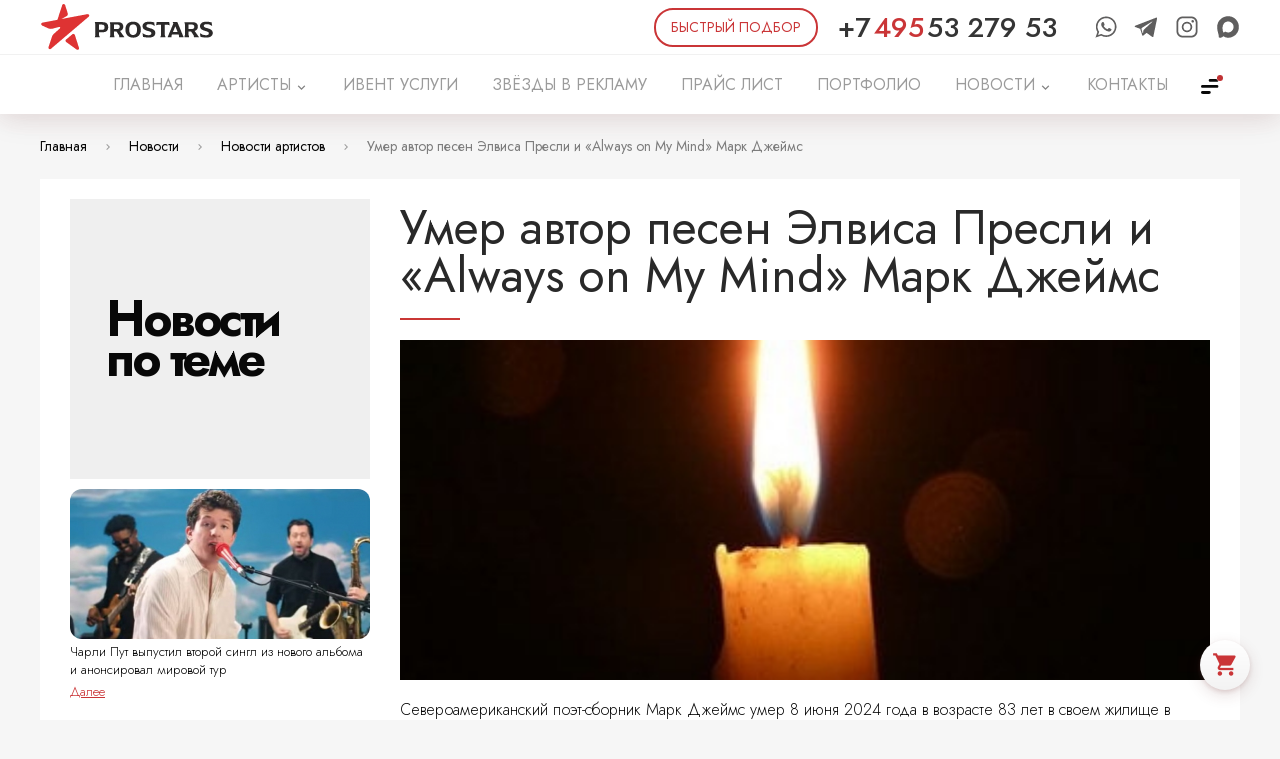

--- FILE ---
content_type: text/html; charset=UTF-8
request_url: https://prostars.org/news/2024/06/13/umer-avtor-pesen-elv-666ac32326621/
body_size: 24142
content:
<!DOCTYPE html><html lang="ru" xmlns="http://www.w3.org/1999/xhtml"><head><meta name=viewport content="width=device-width, initial-scale=1;"><meta http-equiv="content-type" content="text/html; charset=utf-8"/><meta content="via-profit" name="author"/><meta content="via-profit" name="dcterms.rights"/><meta name="description" content="							Заокеанский поэт-сборник Марк Джеймс умер 8 июня 2024 года в возрасте 83 лет в своем жилье в Нэшвилле. О его кончине сообщила газета его дорогого городка Houston Chronicle"/><meta name="keywords" content=""/><meta name="theme-color" content="#de3333"><meta name="msapplication-TileColor" content="#de3333"><meta name="msapplication-config" content="/public/data/browserconfig.xml?revision=20240902160512"/><link rel="preconnect" href="https://fonts.gstatic.com"><link rel="apple-touch-icon" sizes="180x180" href="/iconsmaker/apple/180x180/apple-touch-icon.png?revision=20240902160512"><link rel="shortcut icon" href="/public/img/app-icons/favicon.ico" type="image/x-icon"><link rel="icon" type="image/png" sizes="32x32" href="/iconsmaker/desktop/32x32/favicon.png?revision=20240902160512"><link rel="icon" type="image/png" sizes="16x16" href="/iconsmaker/desktop/16x16/favicon.png?revision=20240902160512"><link rel="mask-icon" href="/public/img/app-icons/safari-pinned-tab.svg?revision=20240902160512" color="#de3333"><link rel="manifest" href="/public/data/manifest.json?revision=20240902160512"><script type="text/javascript" src="//vk.com/js/api/openapi.js?revision=20240902160512"></script><title>Умер автор песен Элвиса Пресли и «Always on My Mind» Марк Джеймс - Новости артистов</title><link rel="preconnect" href="https://fonts.googleapis.com"><link rel="preconnect" href="https://fonts.gstatic.com" crossorigin><link href="https://fonts.googleapis.com/css2?family=Jost:ital,wght@0,100;0,200;0,300;0,400;0,500;0,600;0,700;0,800;0,900;1,100;1,200;1,300;1,400;1,500;1,600;1,700;1,800;1,900&display=swap" rel="stylesheet"><link rel="stylesheet" href="/intlTelInput.css">
		<script>
			(function(w,d,s,l,i){w[l]=w[l]||[];w[l].push({'gtm.start':
			new Date().getTime(),event:'gtm.js'});var f=d.getElementsByTagName(s)[0],
			j=d.createElement(s),dl=l!='dataLayer'?'&l='+l:'';j.async=true;j.src=
			'https://www.googletagmanager.com/gtm.js?id='+i+dl;f.parentNode.insertBefore(j,f);
			})(window,document,'script','dataLayer','GTM-5J6Z9G5');
		</script>
	<link href="https://fonts.googleapis.com/icon?family=Material+Icons" rel="stylesheet"><!--[if IE 9]><script type="text/javascript" src="/files/services-files/polyfill.js"></script><![endif]--><link rel="stylesheet" href="/public/css/tables.css?revision=20240902160512"><link rel="stylesheet" href="/public/css/swiper.viewer.css?revision=20240902160512"><link rel="stylesheet" href="/public/css/swiper.css?revision=20240902160512"><link rel="stylesheet" href="/public/css/simplebar.css?revision=20240902160512"><link rel="stylesheet" href="/public/css/select2.min.css?revision=20240902160512"><link rel="stylesheet" href="/public/css/pikaday.css?revision=20240902160512"><link rel="stylesheet" href="/public/css/pikaday-material.css?revision=20240902160512"><link rel="stylesheet" href="/public/css/noty.theme.css?revision=20240902160512"><link rel="stylesheet" href="/public/css/noty.css?revision=20240902160512"><link rel="stylesheet" href="/public/css/layout.css?revision=20240902160512"><link rel="stylesheet" href="/public/css/js-splash.css?revision=20240902160512"><link rel="stylesheet" href="/public/css/js-selectbox.css?revision=20240902160512"><link rel="stylesheet" href="/public/css/forms.css?revision=20240902160512"><link rel="stylesheet" href="/public/css/fancybox.css?revision=20240902160512"><link rel="stylesheet" href="/public/css/content.css?revision=20240902160512"><link rel="stylesheet" href="/public/css/awesomplete.css?revision=20240902160512"><link rel="stylesheet" href="/public/css/_tablet.css?revision=20240902160512"><link rel="stylesheet" href="/public/css/_mobile.css?revision=20240902160512"><link rel="stylesheet" href="/modules/Blog/public/front/css/anonces-blog.css?revision=20240902160512"><link rel="stylesheet" href="/modules/Blog/public/front/css/blog.css?revision=20240902160512"><link rel="stylesheet" href="/modules/BlogDisplayCarousel/public/front/css/blogdisplaycarousel.css?revision=20240902160512"><link rel="stylesheet" href="/modules/Callme/public/front/css/callme.css?revision=20240902160512"><link rel="stylesheet" href="/modules/Catalog/public/front/css/catalog.css?revision=20240902160512"><link rel="stylesheet" href="/modules/Catalog/public/front/css/nouislider.css?revision=20240902160512"><link rel="stylesheet" href="/modules/CatalogOnMainPageItems/public/front/css/catalog-on-main-page.css?revision=20240902160512"><link rel="stylesheet" href="/modules/Contact/public/front/css/contact.css?revision=20240902160512"><link rel="stylesheet" href="/modules/AboutCompany/public/front/css/aboutcompany.css?revision=20240902160512"><link rel="stylesheet" href="/modules/Feedback/public/front/css/feedback.css?revision=20240902160512"><link rel="stylesheet" href="/modules/GoogleCustomSearch/public/front/css/google-search.css?revision=20240902160512"><link rel="stylesheet" href="/modules/ImageGallery/public/front/css/image-gallery.css?revision=20240902160512"><link rel="stylesheet" href="/modules/ImagesSlider/public/front/css/images-slider.css?revision=20240902160512"><link rel="stylesheet" href="/modules/News/public/front/css/news-anonces-module.css?revision=20240902160512"><link rel="stylesheet" href="/modules/News/public/front/css/news.css?revision=20240902160512"><link rel="stylesheet" href="/modules/NewsSlider/public/front/css/news-slider.css?revision=20240902160512"><link rel="stylesheet" href="/modules/PriceList/public/front/css/zzz-pricelist.css?revision=20240902160512"><link rel="stylesheet" href="/modules/PromoBlocks/public/front/css/promo-blocks-template-1.css?revision=20240902160512"><link rel="stylesheet" href="/modules/PromoBlocks/public/front/css/promo-blocks-template-2.css?revision=20240902160512"><link rel="stylesheet" href="/modules/PromoBlocks/public/front/css/promo-blocks-template-3.css?revision=20240902160512"><link rel="stylesheet" href="/modules/PromoBlocks/public/front/css/promo-blocks-template-4.css?revision=20240902160512"><link rel="stylesheet" href="/modules/PromoBlocks/public/front/css/promo-blocks-template-5.css?revision=20240902160512"><link rel="stylesheet" href="/modules/PromoBlocks/public/front/css/promo-blocks-template-6.css?revision=20240902160512"><link rel="stylesheet" href="/modules/PromoBlocks/public/front/css/promo-blocks-template-7.css?revision=20240902160512"><link rel="stylesheet" href="/modules/Rekl/public/front/css/rekl-template-1.css?revision=20240902160512"><link rel="stylesheet" href="/modules/Rekl/public/front/css/rekl-template-2.css?revision=20240902160512"><link rel="stylesheet" href="/modules/Rekl/public/front/css/rekl-template-3.css?revision=20240902160512"><link rel="stylesheet" href="/modules/SeoCatalog/public/front/css/scatalog.css?revision=20240902160512"><link rel="stylesheet" href="/modules/Shop/public/front/css/shop.css?revision=20240902160512"><link rel="stylesheet" href="/modules/ShopOnMainPageItems/public/front/css/shop-on-main-page.css?revision=20240902160512"><link rel="stylesheet" href="/modules/TextBlock/public/front/css/text-block.css?revision=20240902160512"><meta property="fb:app_id" content="2480346302253223"/><meta property="og:title" content="Умер автор песен Элвиса Пресли и «Always on My Mind» Марк Джеймс - Новости артистов"/><meta property="og:description" content="							Заокеанский поэт-сборник Марк Джеймс умер 8 июня 2024 года в возрасте 83 лет в своем жилье в Нэшвилле. О его кончине сообщила газета его дорогого городка Houston Chronicle"/><meta property="og:type" content="article" /><meta property="og:article:published_time" content="2024-06-13T12:37:00+05:00" /><meta property="og:url" content="https://prostars.org/news/2024/06/13/umer-avtor-pesen-elv-666ac32326621//" /><meta property="og:image" content="https://prostars.org/files/news/post/556/900x450/27812/666ac33eccd70.png" /><link rel="image_src" href="https://prostars.org/files/news/post/556/900x450/27812/666ac33eccd70.png" /></head><body>        <script type="text/javascript" >
            (function(m,e,t,r,i,k,a){m[i]=m[i]||function(){(m[i].a=m[i].a||[]).push(arguments)};
            m[i].l=1*new Date();k=e.createElement(t),a=e.getElementsByTagName(t)[0],k.async=1,k.src=r,a.parentNode.insertBefore(k,a)})
            (window, document, "script", "https://mc.yandex.ru/metrika/tag.js", "ym");

            ym(56654152, "init", {
                    clickmap:true,
                    trackLinks:true,
                    accurateTrackBounce:true,
                    webvisor:true,
                    ecommerce:"dataLayer"
            });
        </script>
        <noscript><div><img src="https://mc.yandex.ru/watch/56654152" style="position:absolute; left:-9999px;" alt="" /></div></noscript>
    
        <script async src="https://www.googletagmanager.com/gtag/js?id=UA-154575235-1"></script>
        <script>
            window.dataLayer = window.dataLayer || [];
            function gtag(){dataLayer.push(arguments);}
            gtag('js', new Date());

            gtag('config', 'UA-154575235-1');
        </script>
    
        <noscript><iframe src="https://www.googletagmanager.com/ns.html?id=GTM-5J6Z9G5" height="0" width="0" style="display:none;visibility:hidden"></iframe></noscript>
    
        <script type="text/javascript">!function(){var t=document.createElement("script");t.type="text/javascript",t.async=!0,t.src="https://vk.com/js/api/openapi.js?168",t.onload=function(){VK.Retargeting.Init("VK-RTRG-519795-cjA34"),VK.Retargeting.Hit()},document.head.appendChild(t)}();</script><noscript><img src="https://vk.com/rtrg?p=VK-RTRG-519795-cjA34" style="position:fixed; left:-999px;" alt=""/></noscript>
        <script>
            !function(f,b,e,v,n,t,s)
            {if(f.fbq)return;n=f.fbq=function(){n.callMethod?
            n.callMethod.apply(n,arguments):n.queue.push(arguments)};
            if(!f._fbq)f._fbq=n;n.push=n;n.loaded=!0;n.version='2.0';
            n.queue=[];t=b.createElement(e);t.async=!0;
            t.src=v;s=b.getElementsByTagName(e)[0];
            s.parentNode.insertBefore(t,s)}(window, document,'script',
            'https://connect.facebook.net/en_US/fbevents.js');
            fbq('init', '3719744691372946');
            fbq('track', 'PageView');
            </script>
            <noscript><img height="1" width="1" style="display:none"
            src="https://www.facebook.com/tr?id=3719744691372946&ev=PageView&noscript=1" />
        </noscript>
    <div class="page-container"><div class="mobile-menu-wrapper"><div class="mobile-menu-background"></div><div class="swiper-container"><div class="swiper-wrapper"><div class="swiper-slide"><div class="mobile-menu-container"><div class="mobile-menu-inner"><div class="menu-header"><a href="#-mobile-menu-trigger" class="menu-trigger"></a></div><ul><li><a href="/" class="menu-elem  " ><span>ГЛАВНАЯ</span></a></li><li><a href="/catalog/" class="menu-elem  " ><span class="corner"></span><span>АРТИСТЫ</span></a><ul><li><a href="/catalog/artist/" class="menu-elem category-name"><span class="corner"></span><span class="text">Артисты</span></a><ul><li><a href="/catalog/artist/kavkazskaya-e-strada/" class="menu-elem category-name"><span class="corner"></span><span class="text">Кавказская эстрада</span></a></li></ul></li><li><a href="/catalog/standup/" class="menu-elem category-name"><span class="corner"></span><span class="text">StandUp комики</span></a></li><li><a href="/catalog/blogery/" class="menu-elem category-name"><span class="corner"></span><span class="text">Блогеры</span></a></li><li><a href="/catalog/showman/" class="menu-elem category-name"><span class="corner"></span><span class="text">Актёры Ведущие</span></a><ul></ul></li><li><a href="/catalog/kaver-gruppy/" class="menu-elem category-name"><span class="corner"></span><span class="text">Кавер-группы</span></a></li><li><a href="/catalog/spikery/" class="menu-elem category-name"><span class="corner"></span><span class="text">Спикеры</span></a></li><li><a href="/catalog/extra-showman/" class="menu-elem category-name"><span class="corner"></span><span class="text">Зарубежные артисты</span></a></li><li><a href="/catalog/dj/" class="menu-elem category-name"><span class="corner"></span><span class="text">DJ</span></a></li><li><a href="/catalog/arxiv/" class="menu-elem category-name"><span class="corner"></span><span class="text">АРХИВ</span></a></li></ul></li><li><a href="/ivent-uslugi/" class="menu-elem  " ><span>ИВЕНТ УСЛУГИ</span></a></li><li><a href="/zvyozdy-v-reklamu/" class="menu-elem  " ><span>ЗВЁЗДЫ В РЕКЛАМУ</span></a></li><li><a href="/prajs-list/" class="menu-elem  " ><span>ПРАЙС ЛИСТ</span></a></li><li><a href="/zakazat-vystuplenie-artistov/" class="menu-elem  " ><span>ПОРТФОЛИО</span></a></li><li><a href="/news/showbiz/" class="menu-elem  " ><span>НОВОСТИ</span></a></li><li><a href="#" class="menu-elem  -has-childs" ><span class="corner"></span><span>КОНТАКТЫ</span></a><ul class="left-submenu"><li class="submenu-elem"><a class="submenu-link menu-elem " href="/kontakty-artistov/moskva/" title="Заказать артиста в Москве" >Москва<i class="icon material-icons"></i></a></li><li class="submenu-elem"><a class="submenu-link menu-elem " href="/kontakty-artistov/ekaterinburg/" title="Заказать звезду на мероприятие в Екатеринбурге | Организовать свадьбу, звук на день рождения, сценарий на корпоратив, вечеринку, мальчишник, юбилей в Екатеринбурге" >Екатеринбург<i class="icon material-icons"></i></a></li><li class="submenu-elem"><a class="submenu-link menu-elem " href="/kontakty-artistov/krasnodar/"  >Краснодар<i class="icon material-icons"></i></a></li><li class="submenu-elem"><a class="submenu-link menu-elem " href="/kontakty-artistov/niczcza-francziya/"  >Франция<i class="icon material-icons"></i></a></li><li class="submenu-elem"><a class="submenu-link menu-elem " href="/kontakty-artistov/avtoram-prodyuseram/" title="Отправить свои промо-материалы" >Авторам: продюсерам, поэтам, исполнителям<i class="icon material-icons"></i></a></li></ul></li><li><a href="/search/" class="menu-elem  " ><span>ПОИСК</span></a></li><li><a href="/pravoobladatelyam/" class="menu-elem  " ><span>ПРАВООБЛАДАТЕЛЯМ</span></a></li><li><a href="/poleznoe/" class="menu-elem  " ><span>ПОЛЕЗНОЕ</span></a></li><li><a href="#-artist-order-trigger" class="menu-elem artist-order-trigger artist-order-btn">БЫСТРЫЙ ПОДБОР</a></li></ul><div class="contact-container"><div class="contact"><span class="icon material-icons address-icon"></span><span class="data">Москва, Минская улица 2Ж</span></div><div class="contact"><span class="icon material-icons phone-icon"></span><a class="data" href="tel:74955327953">+7 495 53 279 53</a></div><div class="contact"><span class="icon material-icons email-icon"></span><a class="data" href="mailto:ms@prostars.org">ms@prostars.org</a></div><div class="contact"><span class="icon material-icons telegram-icon"></span><a target="_blank" class="data" href="https://telegram.me/prostars_agency">Telegram</a></div><div class="contact"><span class="icon material-icons whatsapp-icon"></span><a target="_blank" class="data" href="https://api.whatsapp.com/send?phone=79055332727">WhatsApp</a></div><div class="contact"><span class="icon"><svg xmlns="http://www.w3.org/2000/svg" viewBox="0 0 512 512" width="1em" height="1em" preserveAspectRatio="xMidYMid meet"><g transform="translate(25.6,486.4) scale(0.09,-0.09)" fill="currentColor" stroke="none"><path d="M2351 5106 c-8 -10 -46 -16 -119 -21 -59 -3 -127 -12 -152 -20 -25 -8 -72 -18 -105 -24 -33 -5 -77 -17 -97 -25 -21 -9 -47 -16 -58 -16 -11 0 -37 -9 -57 -20 -21 -11 -46 -20 -55 -20 -22 0 -123 -44 -288 -125 -52 -25 -113 -57 -135 -70 -22 -14 -56 -34 -75 -45 -35 -21 -64 -39 -116 -75 -42 -28 -186 -138 -225 -171 -52 -43 -231 -224 -266 -269 -18 -22 -55 -69 -84 -105 -28 -36 -76 -103 -106 -150 -31 -47 -63 -96 -72 -110 -16 -23 -112 -217 -160 -321 -11 -25 -21 -52 -21 -60 0 -8 -7 -27 -16 -44 -8 -16 -20 -51 -26 -78 -5 -27 -16 -61 -24 -75 -8 -15 -14 -39 -14 -53 0 -15 -8 -53 -19 -85 -10 -33 -22 -98 -26 -147 -4 -53 -12 -93 -21 -101 -11 -12 -14 -73 -14 -333 0 -222 3 -322 11 -330 6 -6 16 -67 21 -135 5 -68 13 -145 19 -173 5 -27 16 -93 23 -146 8 -52 21 -117 30 -143 9 -26 16 -61 16 -79 0 -18 9 -58 20 -90 11 -31 20 -68 20 -81 0 -14 9 -48 20 -76 11 -28 20 -61 20 -73 0 -12 9 -49 19 -82 22 -68 38 -128 53 -200 6 -27 16 -68 24 -90 7 -22 19 -75 25 -119 5 -43 15 -90 20 -104 6 -15 15 -108 20 -207 12 -222 26 -274 86 -331 30 -29 55 -43 82 -48 22 -3 46 -13 55 -21 21 -21 201 -21 222 -1 8 8 36 18 62 21 26 3 70 15 97 25 28 11 55 20 61 20 11 0 135 62 213 106 42 23 167 123 200 158 14 14 33 26 44 26 11 0 64 -29 117 -65 53 -36 123 -79 156 -95 32 -17 66 -34 74 -39 79 -41 101 -51 117 -51 10 0 33 -9 51 -20 18 -11 40 -20 49 -20 10 0 53 -9 98 -20 165 -40 783 -44 905 -5 25 8 68 18 95 21 28 3 76 14 108 25 31 10 65 19 75 19 9 1 35 9 57 20 22 11 48 19 57 20 22 0 122 44 298 130 118 57 108 52 245 139 383 247 731 643 904 1031 6 14 15 32 19 40 16 26 41 84 56 125 57 160 72 208 91 280 9 39 22 99 27 135 6 36 17 72 24 81 22 24 20 835 -1 859 -8 9 -19 48 -24 87 -5 39 -13 79 -19 89 -5 10 -13 41 -17 69 -5 27 -16 67 -26 90 -10 22 -19 50 -19 63 0 12 -9 39 -20 59 -11 21 -20 44 -20 52 0 16 -15 50 -110 241 -69 140 -91 177 -191 326 -85 126 -229 289 -365 415 -64 58 -249 202 -300 233 -27 16 -71 43 -99 60 -83 52 -88 54 -155 87 -127 61 -232 104 -337 138 -16 5 -50 17 -78 26 -27 9 -75 21 -105 26 -30 5 -73 16 -95 24 -22 8 -79 17 -128 20 -54 4 -93 12 -101 21 -21 21 -528 21 -545 0z m439 -1261 c336 -61 626 -235 824 -495 46 -59 106 -153 122 -190 3 -8 14 -33 24 -55 48 -107 60 -140 84 -236 74 -301 46 -577 -89 -859 -86 -181 -277 -403 -440 -512 -80 -53 -188 -111 -241 -128 -20 -7 -48 -18 -62 -26 -15 -8 -33 -14 -41 -14 -8 0 -42 -9 -75 -19 -220 -69 -534 -50 -752 45 -83 36 -151 69 -195 96 -57 35 -67 35 -104 0 -118 -107 -239 -191 -288 -199 -46 -7 -86 29 -130 120 -124 249 -186 777 -142 1197 15 142 31 223 71 355 32 102 39 120 97 233 77 152 133 231 246 343 144 145 291 237 466 294 224 73 413 88 625 50z"/></g></svg>


</span><a target="_blank" class="data" href="https://max.ru/u/f9LHodD0cOIlGQuEgcNJwhygaHORUsUhqSEVFjJ33Dt-WmJ13XAuds5O_QY ">MAX</a></div></div><div class="pusher"></div></div></div></div><div class="swiper-slide"></div></div></div></div><div class="page-wrapper  "><div class="page-buffer"><div class="mobile-cap hide-in-desktop"><a href="#-mobile-menu-trigger" class="menu-trigger"></a><a href="/" class="logo"></a><a href="#-addon-menu" rel="nofollow" class="addon-menu-trigger" title="Дополнительное меню"></a></div><div class="cap hide-in-mobile"><div class="cap-top hide-in-mobile"><div class="cap-top-inner"><a href="/" class="logo"></a><div class="pusher"></div><a href="#-artist-order-trigger" class="artist-order-trigger artist-order-btn"><span>БЫСТРЫЙ ПОДБОР</span></a><a href="tel:+74955327953" class="phone"><span class="phone-prefix">+7</span><span class="phone-code">495</span><span class="phone-num">53 279 53</span></a><div class="social-block"><a target="_blank" class="icon" title="WhatsApp" href="https://api.whatsapp.com/send?phone=79055332727"><svg version="1.1" viewBox="0 0 512 512" width="1em" height="1em" xmlns="http://www.w3.org/2000/svg"><path fill="currentColor" d="m480 250.24c0 120.52-98.462 218.22-219.95 218.22-38.552 0-74.767-9.8611-106.29-27.129l-121.76 38.669 39.691-117.12c-20.013-32.868-31.54-71.464-31.54-112.66 0.014355-120.52 98.447-218.22 219.93-218.22 121.47 0.029263 219.92 97.717 219.92 218.24zm-219.96-183.44c-101.95 0-184.89 82.304-184.89 183.48 0 40.145 13.089 77.309 35.221 107.55l-23.081 68.119 71.026-22.57c29.217 19.166 64.176 30.327 101.72 30.327 101.95 0 184.92-82.29 184.92-183.47 0.02816-101.13-82.948-183.44-184.92-183.44zm111.08 233.71c-1.3732-2.2058-4.967-3.5502-10.343-6.238-5.3612-2.6878-31.905-15.617-36.828-17.37-4.967-1.7966-8.5608-2.7021-12.155 2.6591-3.5497 5.3612-13.892 17.399-17.063 20.992-3.1405 3.5795-6.2816 4.0322-11.672 1.3881-5.3905-2.717-22.775-8.3267-43.373-26.544-16.026-14.199-26.85-31.686-29.976-37.047-3.1704-5.3469-0.32134-8.2395 2.3521-10.898 2.4101-2.4106 5.3905-6.2524 8.0926-9.3934 2.7027-3.1113 3.5944-5.317 5.3905-8.8965 1.7679-3.5789 0.87679-6.6908-0.45275-9.3934-1.3439-2.6878-12.11-28.983-16.625-39.691-4.4844-10.693-8.9694-8.9258-12.125-8.9258-3.1405 0-6.7344-0.43839-10.328-0.43839-3.5938 0-9.4371 1.3003-14.36 6.6615-4.9234 5.3612-18.86 18.29-18.86 44.615 0 26.354 19.298 51.758 22 55.323 2.717 3.5502 37.31 59.34 92.107 80.756 54.826 21.401 54.826 14.258 64.701 13.352 9.9047-0.9055 31.905-12.928 36.375-25.404 4.4999-12.535 4.4999-23.272 3.1411-25.507z"stroke-width="55.213" /></svg></a><a target="_blank" class="icon" title="Telegram" href="https://telegram.me/prostars_agency"><svg width="1em" height="1em" version="1.1" viewBox="0 0 512 512" xmlns="http://www.w3.org/2000/svg"><path fill="currentColor" d="m22.478 254.47 110.6 41.28 42.81 137.68c2.7392 8.8176 13.522 12.077 20.678 6.2256l61.651-50.259c6.4624-5.2656 15.667-5.528 22.421-0.62559l111.2 80.731c7.6561 5.5648 18.502 1.3696 20.422-7.8816l81.458-391.83c2.096-10.106-7.8336-18.536-17.456-14.814l-453.91 175.11c-11.202 4.32-11.104 20.179 0.12959 24.389zm146.51 19.306 216.16-133.13c3.8848-2.3856 7.8816 2.8672 4.5456 5.9616l-178.39 165.82c-6.2704 5.8368-10.315 13.648-11.461 22.126l-6.0769 45.034c-0.80476 6.0128-9.2511 6.6096-10.91 0.79037l-23.371-82.12c-2.6768-9.3664 1.224-19.371 9.5088-24.485z" stroke-width="6.0472"/></svg></a><a target="_blank" class="icon" title="PROSTARS" href="https://instagram.com/mikhail.sapolovich.prostars"><svg xmlns="http://www.w3.org/2000/svg" viewBox="0 0 512 512" width="1em" height="1em"><path fill="currentColor" d="M349.33 69.33a93.62 93.62 0 0193.34 93.34v186.66a93.62 93.62 0 01-93.34 93.34H162.67a93.62 93.62 0 01-93.34-93.34V162.67a93.62 93.62 0 0193.34-93.34h186.66m0-37.33H162.67C90.8 32 32 90.8 32 162.67v186.66C32 421.2 90.8 480 162.67 480h186.66C421.2 480 480 421.2 480 349.33V162.67C480 90.8 421.2 32 349.33 32z" /><path fill="currentColor" d="M377.33 162.67a28 28 0 1128-28 27.94 27.94 0 01-28 28zM256 181.33A74.67 74.67 0 11181.33 256 74.75 74.75 0 01256 181.33m0-37.33a112 112 0 10112 112 112 112 0 00-112-112z" /></svg></a><a target="_blank" class="icon" title="MAX" href="https://max.ru/u/f9LHodD0cOIlGQuEgcNJwhygaHORUsUhqSEVFjJ33Dt-WmJ13XAuds5O_QY "><svg xmlns="http://www.w3.org/2000/svg" viewBox="0 0 512 512" width="1em" height="1em" preserveAspectRatio="xMidYMid meet"><g transform="translate(25.6,486.4) scale(0.09,-0.09)" fill="currentColor" stroke="none"><path d="M2351 5106 c-8 -10 -46 -16 -119 -21 -59 -3 -127 -12 -152 -20 -25 -8 -72 -18 -105 -24 -33 -5 -77 -17 -97 -25 -21 -9 -47 -16 -58 -16 -11 0 -37 -9 -57 -20 -21 -11 -46 -20 -55 -20 -22 0 -123 -44 -288 -125 -52 -25 -113 -57 -135 -70 -22 -14 -56 -34 -75 -45 -35 -21 -64 -39 -116 -75 -42 -28 -186 -138 -225 -171 -52 -43 -231 -224 -266 -269 -18 -22 -55 -69 -84 -105 -28 -36 -76 -103 -106 -150 -31 -47 -63 -96 -72 -110 -16 -23 -112 -217 -160 -321 -11 -25 -21 -52 -21 -60 0 -8 -7 -27 -16 -44 -8 -16 -20 -51 -26 -78 -5 -27 -16 -61 -24 -75 -8 -15 -14 -39 -14 -53 0 -15 -8 -53 -19 -85 -10 -33 -22 -98 -26 -147 -4 -53 -12 -93 -21 -101 -11 -12 -14 -73 -14 -333 0 -222 3 -322 11 -330 6 -6 16 -67 21 -135 5 -68 13 -145 19 -173 5 -27 16 -93 23 -146 8 -52 21 -117 30 -143 9 -26 16 -61 16 -79 0 -18 9 -58 20 -90 11 -31 20 -68 20 -81 0 -14 9 -48 20 -76 11 -28 20 -61 20 -73 0 -12 9 -49 19 -82 22 -68 38 -128 53 -200 6 -27 16 -68 24 -90 7 -22 19 -75 25 -119 5 -43 15 -90 20 -104 6 -15 15 -108 20 -207 12 -222 26 -274 86 -331 30 -29 55 -43 82 -48 22 -3 46 -13 55 -21 21 -21 201 -21 222 -1 8 8 36 18 62 21 26 3 70 15 97 25 28 11 55 20 61 20 11 0 135 62 213 106 42 23 167 123 200 158 14 14 33 26 44 26 11 0 64 -29 117 -65 53 -36 123 -79 156 -95 32 -17 66 -34 74 -39 79 -41 101 -51 117 -51 10 0 33 -9 51 -20 18 -11 40 -20 49 -20 10 0 53 -9 98 -20 165 -40 783 -44 905 -5 25 8 68 18 95 21 28 3 76 14 108 25 31 10 65 19 75 19 9 1 35 9 57 20 22 11 48 19 57 20 22 0 122 44 298 130 118 57 108 52 245 139 383 247 731 643 904 1031 6 14 15 32 19 40 16 26 41 84 56 125 57 160 72 208 91 280 9 39 22 99 27 135 6 36 17 72 24 81 22 24 20 835 -1 859 -8 9 -19 48 -24 87 -5 39 -13 79 -19 89 -5 10 -13 41 -17 69 -5 27 -16 67 -26 90 -10 22 -19 50 -19 63 0 12 -9 39 -20 59 -11 21 -20 44 -20 52 0 16 -15 50 -110 241 -69 140 -91 177 -191 326 -85 126 -229 289 -365 415 -64 58 -249 202 -300 233 -27 16 -71 43 -99 60 -83 52 -88 54 -155 87 -127 61 -232 104 -337 138 -16 5 -50 17 -78 26 -27 9 -75 21 -105 26 -30 5 -73 16 -95 24 -22 8 -79 17 -128 20 -54 4 -93 12 -101 21 -21 21 -528 21 -545 0z m439 -1261 c336 -61 626 -235 824 -495 46 -59 106 -153 122 -190 3 -8 14 -33 24 -55 48 -107 60 -140 84 -236 74 -301 46 -577 -89 -859 -86 -181 -277 -403 -440 -512 -80 -53 -188 -111 -241 -128 -20 -7 -48 -18 -62 -26 -15 -8 -33 -14 -41 -14 -8 0 -42 -9 -75 -19 -220 -69 -534 -50 -752 45 -83 36 -151 69 -195 96 -57 35 -67 35 -104 0 -118 -107 -239 -191 -288 -199 -46 -7 -86 29 -130 120 -124 249 -186 777 -142 1197 15 142 31 223 71 355 32 102 39 120 97 233 77 152 133 231 246 343 144 145 291 237 466 294 224 73 413 88 625 50z"/></g></svg>


</a></div></div></div><div class="cap-bottom hide-in-mobile"><div class="cap-bottom-inner"><nav id="main-menu" class="main-menu"><ul><li><a href="/"   ><span class="page-name">ГЛАВНАЯ</span></a></li><li><a href="/catalog/"  title="АРТИСТЫ | официальный сайт агентства PROSTARS" ><span class="page-name">АРТИСТЫ</span><span class="corner material-icons"></span></a><div class="submenu-catalog submenu-addon"><div class="submenu-table"><div class="submenu-cell"><div class="cell-title">Категории</div><ul class="news-headings"><li><a href="/catalog/artist/">Артисты</a></li><li><a href="/catalog/standup/">StandUp комики</a></li><li><a href="/catalog/blogery/">Блогеры</a></li><li><a href="/catalog/showman/">Актёры Ведущие</a></li><li><a href="/catalog/kaver-gruppy/">Кавер-группы</a></li><li><a href="/catalog/spikery/">Спикеры</a></li><li><a href="/catalog/extra-showman/">Зарубежные артисты</a></li><li><a href="/catalog/dj/">DJ</a></li><li><a href="/catalog/arxiv/">АРХИВ</a></li></ul></div><div class="submenu-cell last-cell"><div class="cell-title">Популярные артисты</div><div class="slider-block"><div class="-hidden swiper-container"><div class="swiper-wrapper"><div class="swiper-slide item" data-item-id="2416"><a href="/catalog/artist/tat-yana-kurtukova/" class="item-inner -with-description"><span class="item-image" style="background-image:url('/files/catalog/items/48/300x450/2416/68de58fdf3475.png')"></span><span class="item-name">Татьяна Куртукова</span></a></div><div class="swiper-slide item" data-item-id="2412"><a href="/catalog/artist/komnata-kul-tury/" class="item-inner -with-description"><span class="item-image" style="background-image:url('/files/catalog/items/48/300x450/2412/67fece786b185.png')"></span><span class="item-name">Женя Трофимов, Комната культуры</span></a></div><div class="swiper-slide item" data-item-id="2411"><a href="/catalog/artist/ay-yola-aj-jola/" class="item-inner -with-description"><span class="item-image" style="background-image:url('/files/catalog/items/48/300x450/2411/67fec82bf3155.png')"></span><span class="item-name">AY YOLA / Ай Йола</span></a></div></div></div><div class="swiper-pagination"></div></div></div></div></div></li><li><a href="/ivent-uslugi/"  title="Организация и обеспечение мероприятий в Москве и РОССИИ" ><span class="page-name">ИВЕНТ УСЛУГИ</span></a></li><li><a href="/zvyozdy-v-reklamu/"  title="ЗВЁЗДЫ В РЕКЛАМУ" ><span class="page-name">ЗВЁЗДЫ В РЕКЛАМУ</span></a></li><li><a href="/prajs-list/"  title="ПРАЙС ЛИСТ" ><span class="page-name">ПРАЙС ЛИСТ</span></a></li><li><a href="/zakazat-vystuplenie-artistov/"  title="ПОРТФОЛИО" ><span class="page-name">ПОРТФОЛИО</span></a></li><li><a href="/news/showbiz/"  title="НОВОСТИ" ><span class="page-name">НОВОСТИ</span><span class="corner material-icons"></span></a><div class="submenu-news submenu-addon"><div class="submenu-table"><div class="submenu-cell"><div class="cell-title">Теги</div><div class="tags-list"><a href="/news/?filter[tag][3238]=3238" class="tag">Буерак</a><a href="/news/?filter[tag][3265]=3265" class="tag">Maluma</a><a href="/news/?filter[tag][3249]=3249" class="tag">Elman</a><a href="/news/?filter[tag][3230]=3230" class="tag">ASAP Rocky</a><a href="/news/?filter[tag][3241]=3241" class="tag">ann marie</a><a href="/news/?filter[tag][3270]=3270" class="tag">Zdob Si Zdub</a><a href="/news/?filter[tag][3272]=3272" class="tag">Моргенштерн</a><a href="/news/?filter[tag][3221]=3221" class="tag">ногу свело</a><a href="/news/?filter[tag][3224]=3224" class="tag">alanis morissette</a><a href="/news/?filter[tag][3258]=3258" class="tag">U2</a><a href="/news/?filter[tag][3255]=3255" class="tag">stroke</a><a href="/news/?filter[tag][3251]=3251" class="tag">Ronan Keating</a><a href="/news/?filter[tag][3277]=3277" class="tag">PLAZMA</a><a href="/news/?filter[tag][3276]=3276" class="tag">Макс Покровский</a><a href="/news/?filter[tag][3227]=3227" class="tag">Burito</a><a href="/news/?filter[tag][3219]=3219" class="tag">QUEEN</a><a href="/news/?filter[tag][3225]=3225" class="tag">Nick Cave</a><a href="/news/?filter[tag][3214]=3214" class="tag">Miko</a><a href="/news/?filter[tag][3226]=3226" class="tag">кис-кис</a><a href="/news/?filter[tag][3222]=3222" class="tag">BTS</a><a href="/news/?filter[tag][3260]=3260" class="tag">lollapalooza</a><a href="/news/?filter[tag][3271]=3271" class="tag">Александр Гудков</a><a href="/news/?filter[tag][3244]=3244" class="tag">Вика Цыганова</a><a href="/news/?filter[tag][3243]=3243" class="tag">Jane Birkin</a><a href="/news/?filter[tag][3248]=3248" class="tag">Weekend</a><a href="/news/?filter[tag][3228]=3228" class="tag">Роджер Тейлор</a><a href="/news/?filter[tag][3274]=3274" class="tag">Нина Шацкая</a><a href="/news/?filter[tag][3269]=3269" class="tag">Мэйби Бэйби</a><a href="/news/?filter[tag][3253]=3253" class="tag">КняZz</a><a href="/news/?filter[tag][3256]=3256" class="tag">LP</a><a href="/news/?filter[tag][3236]=3236" class="tag">MIyagi &amp;amp; Andy Panda</a><a href="/news/?filter[tag][3264]=3264" class="tag">Moscow Music Week (MMW)</a><a href="/news/?filter[tag][3233]=3233" class="tag">Alesya KAF</a><a href="/news/?filter[tag][3254]=3254" class="tag">STEREOLETO</a><a href="/news/?filter[tag][3239]=3239" class="tag">Patti Smith</a><a href="/news/?filter[tag][3234]=3234" class="tag">фестиваль EXIT</a><a href="/news/?filter[tag][3215]=3215" class="tag">Миша Слесарь</a><a href="/news/?filter[tag][3235]=3235" class="tag">Людовико Эйнауди</a><a href="/news/?filter[tag][3267]=3267" class="tag">Billie Eilish</a></div></div><div class="submenu-cell last-cell"><div class="cell-title">Интересное</div><div class="block rekl-block"><div class="rekl-container rekl-module-action rekl-template-2" data-action="template2"><div class="rekl"><div class="swiper-container"><div class="swiper-wrapper"><div class="swiper-slide rekl-slide"><a href="https://prostars.org/zakazat-vystuplenie-artistov/2022/12/30/dmitrij-malikov-30-12-22-serpuxov-mo/" class="link"><span class="img" style="background-image:url('/files/reklBlocks/2/dmitriy-malikov-prostars-2.jpg');"></span><span class="info"><span class="title">Дмитрий Маликов | 30.12.22. | Серпухов МО</span><span class="description">30 декабря 2022 года в городе Серпухов мы организовали выступление народного артиста Российской Федерации Дмитрия Маликова на новогоднем корпоративном мероприятии</span></span></a></div><div class="swiper-slide rekl-slide"><a href="https://prostars.org/zakazat-vystuplenie-artistov/2022/12/22/gruppa-plazma-22-12-22-novosibirsk/" class="link"><span class="img" style="background-image:url('/files/reklBlocks/2/gruppa-plazma-prostars-3.jpg');"></span><span class="info"><span class="title">группа PLAZMA | 22.12.22. | Новосибирск</span><span class="description">22 декабря 2022 года в комплексе Сосновый Бор мы организовали выступление легендарной группы 2000-х PLAZMA на корпоративном мероприятии Маслодельного комбината Чановский</span></span></a></div><div class="swiper-slide rekl-slide"><a href="https://prostars.org/zakazat-vystuplenie-artistov/2022/10/07/stas-p-exa-07-10-22-grodno-belarus/" class="link"><span class="img" style="background-image:url('/files/reklBlocks/2/Stas-pyekha-grodno-071022-prostars.jpg');"></span><span class="info"><span class="title">Стас Пьеха | 07.10.22. | Гродно, БЕЛАРУСЬ</span><span class="description">7 октября 2022 года в помещении городской Филармонии города Гродно мы организовали выступление талантливого певца Стаса Пьехи на юбилее Гродненского мясокомбината</span></span></a></div><div class="swiper-slide rekl-slide"><a href="https://prostars.org/zakazat-vystuplenie-artistov/2021/09/10/valerij-syutkin-10-09-21-sankt-peterburg1/" class="link"><span class="img" style="background-image:url('/files/reklBlocks/2/valeriy-syutkin-prostars.jpg');"></span><span class="info"><span class="title">Валерий Сюткин | 10.09.21. | Санкт-Петербург</span><span class="description">10 сентября 2021 года в городе Санкт-Петербург мы организовали выступление Валерия Сюткина и Сюткин Бэнд на праздновании 90-летия ВНИИ Галургии </span></span></a></div><div class="swiper-slide rekl-slide"><a href="https://prostars.org/zakazat-vystuplenie-artistov/2021/09/02/stas-starovoyrov-02-09-21-chelyabinsk/" class="link"><span class="img" style="background-image:url('/files/reklBlocks/2/stas-starovoytov-prostars.jpg');"></span><span class="info"><span class="title">Стас Старовойтов | 02.09.21. | Челябинск</span><span class="description">2 сентября 2021 года в городе Челябинск мы организовали искрометное выступление резидента StandUp show Стаса Старовойтова на частном мероприятии </span></span></a></div><div class="swiper-slide rekl-slide"><a href="https://prostars.org/zakazat-vystuplenie-artistov/2021/08/21/vera-brezhneva-ekaterinburg-21-08-21/" class="link"><span class="img" style="background-image:url('/files/reklBlocks/2/vera-brezhneva-misha-slesar-ura-ru.jpg');"></span><span class="info"><span class="title">Вера Брежнева | 21.08.21. | Екатеринбург</span><span class="description">21 августа 2021 года в городе Екатеринбург прошло празднование 15-го дня рождения новостного агентства URA.NEWS. Главным сюрпризом стало выступление легендарной участницы проекта ВИА ГРА, певицы и актрисы Веры Брежневой</span></span></a></div><div class="swiper-slide rekl-slide"><a href="https://prostars.org/zakazat-vystuplenie-artistov/2021/06/25/gayazov-brother-25-06-21-novovoronezh/" class="link"><span class="img" style="background-image:url('/files/reklBlocks/2/gayazov%24-brother%24-250621-yunost-atomgrada.jpg');"></span><span class="info"><span class="title">GAYAZOV$ BROTHER$ | 25.06.21. | Нововоронеж</span><span class="description">25 июня 2021 года в городе-спутнике Нововоронежской АЭС прошел общегородской бал выпускников «Юность Атомграда». Главным подарком выпускникам стало выступление музыкального дуэта GAYAZOV$ BROTHER$</span></span></a></div></div></div></div></div></div><div class="block"><a class="simple-link" href="/news/2026/01/18/charli-put-vipustil-v-696d03829e505/">Чарли Пут выпустил второй сингл из нового альбома и анонсировал мировой тур</a><div class="simple-text">							Премьера сингла и клипа Чарли Пута «Beat Yourself Up» состоялась 16 января 2026 года. В ролике артист выполняет песню и жестокостью себе на клавишных в фирмы развеселых музыкантов и бэк-вокалистов</div></div><div class="block"><a class="simple-link" href="/news/2026/01/18/asap-rocky-vipustil-696ce76298f8b/">ASAP Rocky выпустил первый альбом за шесть лет</a><div class="simple-text">							Выход нового альбома ASAP Rocky «Don’t Be Dumb» исполнялся 16 января 2026 года. В 4-ый и первоначальную с 2018 года сольную пластинку рэпера вошло 15 треков плюс два бонуса</div></div><div class="block"><a class="simple-link" href="/news/2026/01/18/dolli-parton-pozdrav-696cd9536a18c/">Долли Партон поздравила себя с наступающим юбилеем песней в компании друзей</a><div class="simple-text">							Премьера сингла и клипа Имя Частица «Light of a Clear Blue Morning» состоялась 16 января 2026 года. Это новая объяснение ее же собственной песни 1977 года, но на этот раз компанию Имя в студии собрали Лейни Уилсон, Реба Макэнтайр, Куин Латифа и крестница Частица Майли Сайрус, а также Дэвид Фостер, который играется на инструмент, и хор Christ Church Choir, который оправдывает бэк-вокал</div></div><div class="block"><a class="simple-link" href="/news/2026/01/18/ensel-elgort-stal-ot-696cbd3332289/">Энсел Элгорт стал отцом</a><div class="simple-text">							Энсел Элгорт («Малютка на драйве», «Слабак») впервые стал папой. 31-летний артист был подмечен прогуливающим по Нью-Йорку с новорожденным в слинге, и почитатели начали ворожить, его ли это малыш</div></div><div class="block"><a class="simple-link" href="/news/2026/01/18/hilari-daff-vspomnil-696caf2225165/">Хилари Дафф вспомнила беззаботную молодость в клипе «Roommates»</a><div class="simple-text">							Премьера сингла и клипа Хилари Дафф «Roommates» состоялась 16 января 2026 года. Композиция была написана ею в соавторстве с супругом Мэтью Кома и Брайаном Филлипсом</div></div></div></div></div></li><li><a href="/kontakty-artistov/"  title="КОНТАКТЫ агентства PROSTARS" ><span class="page-name">КОНТАКТЫ</span></a></li></ul></nav><a href="#-addon-menu" rel="nofollow" class="addon-menu-trigger" title="Дополнительное меню"></a></div></div></div><div class="addon-menu-wrapper"><div class="addon-menu-background"></div><div class="swiper-container"><div class="swiper-wrapper"><div class="swiper-slide"></div><div class="swiper-slide"><nav id="addon-menu"><div class="addon-menu-overlay"></div><div class="addon-menu-inner"><div class="addon-menu-logo"></div><div class="addom-menu" data-simplebar="init"><ul><li><a href="/kontakty-artistov/" title="КОНТАКТЫ агентства PROSTARS" ><span class="page-name">КОНТАКТЫ</span></a></li><li><a href="/catalog/artisty-i-vedushhie-na-svad-bu/"><span class="page-name">АРТИСТЫ и ВЕДУЩИЕ на СВАДЬБУ 2026</span></a></li><li><a href="/catalog/artisty-na-den-goroda-dlya-molodyozhi/"><span class="page-name">День Города 2026 для молодёжи</span></a></li><li><a href="/catalog/den-goroda-dlya-35---50-let/"><span class="page-name">День города 2026 для 35 - 50 лет</span></a></li><li><a href="/catalog/den-goroda-dlya-zreloj-auditorii/"><span class="page-name">День города 2026 для зрелой аудитории</span></a></li><li><a href="/catalog/artisty-na-den-neftyanika/"><span class="page-name">Артисты на День работника нефтегазовой промышленности 2026</span></a></li><li><a href="/catalog/artisty-na-novogodnij-korporativ-do-35-let/"><span class="page-name">Новый 2026 Год для молодой аудитории</span></a></li><li><a href="/catalog/artisty-na-ng-korporativ-do-45/"><span class="page-name">Новый 2026 Год для зрелой аудитории</span></a></li><li><a href="/catalog/top-artisty-s-gonorarom-ot-5-mln-rub/"><span class="page-name">ТОП Артисты от 5 млн</span></a></li><li><a href="/catalog/top-artisty-ot-3-mln/"><span class="page-name">Артисты от 3 до 5 млн</span></a></li><li><a href="/catalog/artisty-do-2-m/"><span class="page-name">Артисты от 1 до 3 млн</span></a></li><li><a href="/catalog/artisty-do-1-mln/"><span class="page-name">Артисты до 1 млн</span></a></li></ul></div></div></nav></div></div></div></div><div class="block-header"><div class="center block-header-center"><ul class="bread-crumbs-block" itemscope itemtype="http://schema.org/BreadcrumbList"><li itemprop="itemListElement" itemscope itemtype="http://schema.org/ListItem"><a href="/" title="Главная" itemprop="item"><span class="crumb home" itemprop="name">Главная</span><meta itemprop="position" content="0"/></a></li><li><span class="material-icons crumb-arrow"></span></li><li itemprop="itemListElement" itemscope itemtype="http://schema.org/ListItem"><a href="/news/" title="Новости" itemprop="item"><span class="crumb" itemprop="name">Новости</span><meta itemprop="position" content="1"/></a></li><li><span class="material-icons crumb-arrow"></span></li><li itemprop="itemListElement" itemscope itemtype="http://schema.org/ListItem"><a href="/news/showbiz/" title="Новости артистов" itemprop="item"><span class="crumb" itemprop="name">Новости артистов</span><meta itemprop="position" content="2"/></a></li><li><span class="material-icons crumb-arrow"></span></li><li itemprop="itemListElement" itemscope itemtype="http://schema.org/ListItem"><span itemprop="item" class="active"><span class="crumb" itemprop="name">Умер автор песен Элвиса Пресли и «Always on My Mind» Марк Джеймс</span><meta itemprop="position" content="3"/></span></li></ul></div></div><div class="content"><div class="content-inner center"><div class="content-columns"><div class="content-column column-left"></div><div class="content-column column-center"><div class="news-news-page news news-module-action" data-action="newsPage"><div class="news-columns"><div class="news-left-column news-column"><div class="other-news-list"><h2 class="other-news-title">Новости по теме</h2><div class="other-news"><a href="/news/2026/01/18/charli-put-vipustil-v-696d03829e505/" class="other-news-image news-preload-image" data-src="/files/news/post/712/900x450/35640/696d0390e663d.png"></a><div class="other-news-name">Чарли Пут выпустил второй сингл из нового альбома и анонсировал мировой тур</div><a class="other-news-more" href="/news/2026/01/18/charli-put-vipustil-v-696d03829e505/">Далее</a></div><div class="subscribe-box"><div class="title">Подпишись на полезную рассылку, чтобы первым получать главные новости</div><div class="description">Один раз в месяц мы будем отправлять тебе самые интересные материалы.</div><form name="news-subscribe" class="news-subscribe-form"><input type="hidden" name="subscribe.news_header_id" value="8"><input type="text" name="subscribe.email" placeholder="Ваш E-mail адрес" class="email-input" data-rule="required|email"><input type="submit" value="Подписаться" class="submit-input"></form></div><div class="other-news"><a href="/news/2026/01/18/asap-rocky-vipustil-696ce76298f8b/" class="other-news-image news-preload-image" data-src="/files/news/post/712/900x450/35639/696ce767cac5c.png"></a><div class="other-news-name">ASAP Rocky выпустил первый альбом за шесть лет</div><a class="other-news-more" href="/news/2026/01/18/asap-rocky-vipustil-696ce76298f8b/">Далее</a></div><div class="other-news"><a href="/news/2026/01/18/dolli-parton-pozdrav-696cd9536a18c/" class="other-news-image news-preload-image" data-src="/files/news/post/712/900x450/35638/696cd9643f040.png"></a><div class="other-news-name">Долли Партон поздравила себя с наступающим юбилеем песней в компании друзей</div><a class="other-news-more" href="/news/2026/01/18/dolli-parton-pozdrav-696cd9536a18c/">Далее</a></div><div class="other-news"><a href="/news/2026/01/18/ensel-elgort-stal-ot-696cbd3332289/" class="other-news-image news-preload-image" data-src="/files/news/post/712/900x450/35637/696cbd3a28225.png"></a><div class="other-news-name">Энсел Элгорт стал отцом</div><a class="other-news-more" href="/news/2026/01/18/ensel-elgort-stal-ot-696cbd3332289/">Далее</a></div></div></div><div class="news-center-column news-column"><news itemscope itemtype="http://schema.org/News"><h1 class="news-title-name page-title" itemprop="name">Умер автор песен Элвиса Пресли и «Always on My Mind» Марк Джеймс</h1><div class="news-image news-preload-image" data-src="/files/news/post/556/900x450/27812/666ac33eccd70.png"></div><section itemprop="newsBody" class="news-content"><div class="news-content"> <p>Североамериканский поэт-сборник Марк Джеймс умер 8 июня 2024 года в возрасте 83 лет в своем жилище в Нэшвилле. О его погибели сообщила газета его драгоценного городка Houston Chronicle.</p><p>Марк родился в Хьюстоне, штат Техас, 29 ноября 1940 года. Еще в малолетстве он сдружился с будущим популярным исполнителем Би Джей Томасом и завязал придумывать песни, а в конце 1960-х стал штатным сонграйтером книгопечатной фирмы Мемфисского продюсера Чипса Момана. Последний работал с Томасом, тут были выпущены первые бестселлеры, сочиненные Джеймсом – «The Eyes of a New York Woman», «Hooked on a Feeling» и «It's Only Love».</p><p>В 1969 году Марк попробовал завязать сольную карьеру и вписал игра «Suspicious Minds», который интересовал Элвиса Пресли. Кавер в его выполнении в 1969 году стал хитом и позднее был охвачен в перечень 500 глубочайших песен всех минут по версии журнальчика Rolling Stone. Еще одну известную версию песни сделала группа Fine Young Cannibals в 1986 году. С данной композиции завязалось сотрудничество Джеймса и Пресли, какое продолжилось «Moody Blue», «It’s Only Love» и «Raising on Rock».</p><p>Еще одним немалым преуспеванием Марка стала песня «Always on My Mind», впервые записянная в 1971 году кантри-музыкантом Джонни Кристофером. В версии Вилли Нельсона, выпущенной в 1983 году, она поднялась на апогея всемирных чартов и захватила две премии «Грэмми» как песня года и кантри-песня года. Джеймс разбил успех с соавторами Уэйном Карсоном и Джонни Кристофером. Элвис Пресли также выполнял ее, но одним из наиболее известных стал плясовой кавер Pet Shop Boys. Песня была заведена в Зал знаменитости Грэмми в 2008 году.</p><p>Вышеупомянутая композиция «Hooked on a Feeling» также возобновляла жить увлекательной бытием. В версии группы Blue Swede она уместилась в саундтреки фильмов «Неистовые псы» (1991) Квентина Тарантино и «Стражники Галактики» (2014) Джеймса Гана.</p><p>Марк Джеймс был заведен в Зал знаменитости творцов песен в 2014 году. BMI назвала его одним из собственных наилучших сонграйтеров в 2000 году, введя «Suspicious Minds», «Always on My Mind» и «Hooked on a Feeling» в перечень 100 глубочайших песен XX века.</p><p></p> <div class="clear"></div><div class="clear"></div></section><div class="share-buttons-text">Понравилась новость? Поделись ею в социальных сетях, чтобы друзья были в курсе.</div><div class="share-buttons"><a href="#" data-share-url="https://vk.com/share.php?url=%url%" data-share-size="650,594" class="share-button vkontakte"><svg xmlns="http://www.w3.org/2000/svg" viewBox="0 0 66.145835 66.145835" height="250" width="250"><path d="M62.58414967 46.2992087c-.0724199-.15607363-.13993184-.28553512-.20264486-.38925701-1.03765517-1.86884814-3.02058648-4.16272698-5.9475942-6.88229094l-.0618405-.06227676-.03097478-.03053851-.03130198-.03130198h-.03141105c-1.32842546-1.26636684-2.16965252-2.11784611-2.52193612-2.55378344-.64458083-.83042951-.78898439-1.67100217-.43670079-2.52269958.24888891-.64349017 1.18380378-2.00245415 2.80256328-4.07874607.85147928-1.10036818 1.52583516-1.98227691 2.0238311-2.64670777 3.59165674-4.77491518 5.14879387-7.82614923 4.67108422-9.15490189l-.18552148-.31051127c-.12466259-.18693935-.44640767-.35795504-.96479899-.5139196-.51959104-.15563737-1.1836947-.18137698-1.99351072-.0776551l-8.96785348.06194957c-.14527608-.05147921-.35271986-.0466803-.62298573.01570552-.26993867.06238583-.40496254.0936878-.40496254.0936878l-.15607363.0779823-.12389913.0936878c-.10383095.06194956-.2180232.17090662-.34268578.32665306-.12400819.1552011-.22773008.33734154-.31062034.54489438-.97636 2.51190204-2.08643506 4.84733508-3.33229747 7.00619006-.76815275 1.28730753-1.47359248 2.40294498-2.1178461 3.34756673-.6433811.94429455-1.18314939 1.6400274-1.6187595 2.0859988-.43626453.44640767-.82999326.80403551-1.18358565 1.07419232-.35304706.27026587-.62254947.3844581-.80916162.34268578-.18704841-.04177233-.36319021-.08321746-.52995233-.12466259-.2904431-.18693935-.52406275-.4411725-.70020455-.76291758-.17690526-.32174508-.29600548-.72670762-.35828224-1.21456042-.06194956-.48818-.09859578-.9080846-.10906613-1.26113166-.00970688-.3526108-.00523517-.85137021.0158146-1.49486038.02159508-.64381737.03130197-1.07942749.03130197-1.30781197 0-.78898438.01537832-1.64526257.04624404-2.56905269.03141104-.92379012.05682345-1.65573292.07809135-2.19495586.02115883-.53976828.03097478-1.11083854.03097478-1.71288358 0-.60204503-.03664622-1.07419231-.10906613-1.4168781-.07154738-.3422495-.18137697-.67446494-.32610773-.99653722-.14560328-.32174508-.3587185-.570634-.63836406-.74732112-.28019089-.176469-.6285481-.31650991-1.04310847-.420559-1.10036818-.24899798-2.50154075-.38369465-4.2041721-.40463534-3.86105008-.04144513-6.34197734.20788004-7.44223646.74764832-.43593732.22805728-.8304295.5396592-1.18314937.9338242-.37376963.45687802-.42590324.7062032-.15607364.74721206 1.24575334.18661215 2.12766207.63301982 2.64670778 1.33878675l.18704841.37398775c.14549422.26982961.2907703.74753926.43615546 1.43247456.14516702.6849353.23885482 1.4426177.28008182 2.27261095.10361282 1.515692.10361282 2.81314269 0 3.89246111-.10394002 1.07975469-.20209954 1.92032735-.29578734 2.52237239-.09368781.60204504-.23372872 1.08989784-.42044994 1.46344933-.1870484.37366056-.31149286.60204504-.37387869.6849353-.06227676.08289026-.11419224.13513293-.15541923.15563737-.26982961.10339469-.55045676.15607363-.84089987.15607363-.29087937 0-.64359923-.14549422-1.05870492-.43626452-.41499663-.2907703-.84569877-.69017047-1.29210644-1.1988549-.44640767-.5087935-.94985693-1.2197956-1.5105659-2.13311537-.56027271-.91331978-1.14159519-1.99274727-1.74364022-3.23828247l-.49810502-.90328569c-.3113838-.58110434-.7367417-1.42723938-1.27650999-2.53764165-.54009547-1.11083853-1.01747792-2.18535804-1.43247455-3.2233404-.16588958-.43593732-.41510569-.76782556-.74721205-.99621003l-.1558555-.0936878c-.10361283-.08289027-.26993867-.17090663-.49810502-.2647035-.22849354-.09368781-.4669121-.16087255-.71623727-.20220861l-8.53213429.06194956c-.87187464 0-1.46344933.19751876-1.7749422.59201095l-.12466258.18661215c-.06227676.10394002-.09368781.26993867-.09368781.49843222 0 .22838447.06227676.50868443.18693935.84057266 1.2455352 2.92733493 2.60002747 5.7505117 4.0634768 8.4699666 1.46344933 2.71945488 2.73516041 4.9100481 3.81436977 6.56981646 1.07942749 1.6609681 2.1796866 3.22857558 3.30077736 4.702059 1.12109075 1.47402875 1.8631767 2.4186505 2.22625784 2.83364712.36351741.4157601.64905254.72659856.85660539.9341514l.7786231.74721206c.49821408.49832315 1.22982968 1.09513302 2.195174 1.7904296.96556245.69573284 2.03451959 1.38066813 3.20741675 2.05589654 1.1731153.67413775 2.53785978 1.22426731 4.09499691 1.64973429 1.55691901.42590323 3.07228382.59680986 4.54631257.51435587h3.58107731c.72627136-.06271303 1.27650999-.2910975 1.65049774-.6852625l.12389913-.15607363c.08332652-.12389912.1613088-.31640084.23329245-.5754329.07285618-.25946833.10906613-.54533065.10906613-.85627819-.0212679-.89248814.0466803-1.69685085.20199047-2.41297906.1552011-.71591008.33210637-1.25567835.52995233-1.61919577.1977369-.3631902.4208862-.66966603.66922977-.91811868.24888891-.24899797.42623044-.39983643.53027953-.4517519.10339469-.05224268.18595775-.08768918.2482345-.10895707.49821409-.16599865 1.0845536-.00523518 1.75989108.48305389.67479215.4878528 1.3077029 1.09022503 1.89971385 1.80613511.59168376.71656447 1.3025768 1.52049092 2.13278818 2.41297906.8307567.89281534 1.55713713 1.55648274 2.1796866 1.99307446l.62254947.37366056c.4157601.24932517.95552837.47770965 1.61995923.6852625.66323114.20744378 1.24433548.25935925 1.74331303.15563736l7.97131624-.12433538c.78843905 0 1.40193603-.13055216 1.8371099-.38958422.43604638-.25946832.69507844-.54533065.7786231-.85627819.08332652-.31127473.08779823-.66443086.01581458-1.05925025-.07383777-.3938378-.14658488-.66922978-.21900479-.82486714z"/></svg></a><a href="#" data-share-url="https://www.facebook.com/sharer/sharer.php?u=%url%" data-share-size="600,684" class="share-button facebook"><svg xmlns="http://www.w3.org/2000/svg" viewBox="0 0 66.145835 66.145835" height="250" width="250"><path d="M48.4589587 2.98234558L40.6025282 2.96974c-8.8264302 0-14.53045713 5.85214256-14.53045713 14.90988523v6.87445545H18.1727816c-.6825924 0-1.23534727.55338516-1.23534727 1.23597755v9.96030251c0 .6825924.55338516 1.23534728 1.23534727 1.23534728h7.89928947v25.13301417c0 .6825924.55275487 1.23534727 1.23534727 1.23534727h10.3063258c.6825924 0 1.23534727-.55338515 1.23534727-1.23534727V37.18570802h9.2361117c.68259239 0 1.23534726-.55275488 1.23534726-1.23534728l.00378168-9.9603025c0-.3277452-.1304678-.64162425-.36178027-.873567-.23131248-.23194276-.54645209-.36241056-.87419728-.36241056h-9.23926309v-5.82756167c0-2.80096085.6674657-4.22287077 4.3161521-4.22287077l5.29245461-.00189084c.68196212 0 1.234717-.55338515 1.234717-1.23534727V4.21769286c0-.68133184-.5521246-1.23408672-1.23345644-1.23534728z"/></svg></a><a href="#" data-share-url="https://twitter.com/intent/tweet?url=%url%&text=%title%" data-share-size="600,253" class="share-button twitter"><svg xmlns="http://www.w3.org/2000/svg" viewBox="0 0 66.145835 66.145835" height="250" width="250"><path d="M63.120756 14.01943738c-2.2085312.9786171-4.57825331 1.642304-7.06808422 1.93860506 2.54228659-1.5223913 4.4883433-3.93711744 5.41068083-6.80560973-2.38472346 1.4098322-5.01701811 2.43355136-7.8217792 2.98850304-2.24598554-2.39599897-5.44068352-3.88838758-8.98413824-3.88838758-6.79806003 0-12.31002445 5.51196441-12.31002445 12.30629862 0 .96361575.10873523 1.9047785.31875405 2.80476109-10.22895565-.51377152-19.29927808-5.4145047-25.36992-12.86134835-1.0611735 1.81486848-1.66485504 3.92956774-1.66485504 6.18692685 0 4.27087283 2.17480269 8.03924966 5.47451008 10.24395699-2.0173376-.06745703-3.91466445-.6224087-5.57569562-1.54484429v.15373926c0 5.9619067 4.24459597 10.9376466 9.87274727 12.070101-1.03117082.27747584-2.11852314.4312151-3.24342784.4312151-.79487514 0-1.56357146-.07873254-2.31726644-.22874598 1.56729728 4.89328153 6.11192013 8.45163955 11.49642215 8.5491973-4.21086746 3.2997074-9.52036275 5.26076545-15.28725197 5.26076545-.99361843 0-1.97233357-.06000538-2.93594931-.16874061 5.44823321 3.49845069 11.91636173 5.53824128 18.86816102 5.53824128 22.6439895 0 35.02156903-18.75569997 35.02156903-35.02156902l-.04127821-1.59357415c2.41845197-1.72495846 4.51069824-3.89221145 6.15682611-6.35949133z"/></svg></a><a href="#" data-share-url="https://connect.ok.ru/dk?st.cmd=WidgetSharePreview&service=odnoklassniki&st.shareUrl=%url%" data-share-size="582,690" class="share-button odnoklassniki"><svg xmlns="http://www.w3.org/2000/svg" viewBox="0 0 66.145835 66.145835" height="250" width="250"><path d="M30.16404001 45.24330357c-4.69339184-.48950264-8.92518016-1.64541365-12.54826054-4.47907592-.44955617-.35254335-.91369598-.69240528-1.32393976-1.08616323-1.585811-1.523038-1.74559683-3.26736668-.49077078-5.06495731 1.07348181-1.5382557 2.87551094-1.94976762 4.748556-1.06650704.36268848.1711991.70825705.38488096 1.03924199.61441458 6.75221963 4.63949582 16.02804092 4.76757812 22.80562338.20860928.67148095-.51486546 1.38924906-.93462031 2.22114991-1.14893623 1.61751453-.41531636 3.1259689.17880795 3.99401178 1.59405391.99168668 1.6162464.97900527 3.19381447-.2428491 4.44864052-1.8743132 1.92377072-4.12843479 3.31555606-6.63301433 4.28695248-2.36825433.91813447-4.96223785 1.38037207-7.5295904 1.68726232.38741725.42165706.57002963.6289982.81224466.87248138 3.4861211 3.50260693 6.98745989 6.99063024 10.4621677 10.50401637 1.18381014 1.19712562 1.43109774 2.68148529.77927298 4.0739047-.71269554 1.52176985-2.3080176 2.5229676-3.87227019 2.41580963-.99105261-.06847964-1.76398488-.5617867-2.45068352-1.2535579-2.63075963-2.64724547-5.31097677-5.24566749-7.88847445-7.94300454-.75010572-.78434555-1.110892-.63597299-1.77286188.04501902-2.6466114 2.7246021-5.3363396 5.40735553-8.04191957 8.07489126-1.2148796 1.19775968-2.66056095 1.41334374-4.0694662.72918138-1.49767516-.72601103-2.45068353-2.25475566-2.37713132-3.79110913.05072566-1.039242.5617867-1.8330986 1.27511632-2.54516007 3.44997906-3.4449065 6.89044705-6.89868998 10.3321832-10.34930311.2276314-.22953362.4400451-.4730168.77166412-.82746235z"/><path d="M33.02306511 33.24351424c-8.37290451-.02853318-15.23862281-6.9697059-15.18979936-15.3559259C17.88145513 9.408794 24.75161192 2.57604738 33.20694564 2.599508c8.47245363.02282655 15.27286263 6.95385413 15.2303799 15.5207843-.04311682 8.3691001-6.95639043 15.1523892-15.41426043 15.12322194zm7.60948331-15.33563564c-.01458362-4.16394275-3.33077375-7.47886473-7.48647358-7.48266916-4.19057372-.0044385-7.53656517 3.37072022-7.50422756 7.5727072.03106947 4.14809099 3.37579278 7.43955235 7.54290588 7.42433466 4.15443168-.01458363 7.46174482-3.35106402 7.44779526-7.5143727z"/></svg></a></div><div class="news-tags"><a href="/news/?filter[tag][2873]=2873" class="tag">#Pet Shop Boys</a></div><div class="heading-data"><span class="heading-title">Рубрика:</span><a href="/news/showbiz/">Новости артистов</a></div><div class="news-author-container"><span itemprop="author" class="news-author">команда PROSTARS</span>&nbsp;<span class="news-published-date" datetime="2024-06-13" itemprop="datePublished">13 Июня 2024 года</span></div></news><div class="social-comments" data-app-id="7237701" data-page-id="27812" data-page-url="https://prostars.org/news/2024/06/13/umer-avtor-pesen-elv-666ac32326621/"></div></div></div></div></div></div></div></div><div class="page-push"></div></div></div><div class="page-footer"><div class="footer-top center"><div class="foot-columns"><div class="cell"><a href="/" class="footer-logo"></a><p class="footer-text">Напишем сценарий, разработаем оформление, придумаем активности, подберём звёздных артистов, установим звук, свет, экраны и сцену, сделаем фото- и видеоотчёт.
Более 20 лет создаём яркие мероприятия по всему миру</p></div><div class="cell hide-in-mobile"><div class="foot-title">Разделы</div><ul><li><a href="/" >ГЛАВНАЯ</a></li><li><a href="/catalog/" title="АРТИСТЫ | официальный сайт агентства PROSTARS" >АРТИСТЫ</a></li><li><a href="/ivent-uslugi/" title="Организация и обеспечение мероприятий в Москве и РОССИИ" >ИВЕНТ УСЛУГИ</a></li><li><a href="/news/" title="НОВОСТИ" >НОВОСТИ</a></li><li><a href="/kontakty-artistov/" title="КОНТАКТЫ агентства PROSTARS" >КОНТАКТЫ</a></li><li><a href="/pravoobladatelyam/" title="Прочитайте прежде, чем отправлять досудебное требование" >ПРАВООБЛАДАТЕЛЯМ</a></li></ul></div><div class="cell hide-in-mobile"><div class="foot-title">Услуги</div><ul><li><a href="/catalog/artisty-i-vedushhie-na-svad-bu/">АРТИСТЫ и ВЕДУЩИЕ на СВАДЬБУ 2026</a></li><li><a href="/catalog/artisty-na-den-goroda-dlya-molodyozhi/">День Города 2026 для молодёжи</a></li><li><a href="/catalog/den-goroda-dlya-35---50-let/">День города 2026 для 35 - 50 лет</a></li><li><a href="/catalog/den-goroda-dlya-zreloj-auditorii/">День города 2026 для зрелой аудитории</a></li><li><a href="/catalog/artisty-na-den-neftyanika/">Артисты на День работника нефтегазовой промышленности 2026</a></li><li><a href="/catalog/artisty-na-novogodnij-korporativ-do-35-let/">Новый 2026 Год для молодой аудитории</a></li><li><a href="/catalog/artisty-na-ng-korporativ-do-45/">Новый 2026 Год для зрелой аудитории</a></li><li><a href="/catalog/top-artisty-s-gonorarom-ot-5-mln-rub/">ТОП Артисты от 5 млн</a></li><li><a href="/catalog/top-artisty-ot-3-mln/">Артисты от 3 до 5 млн</a></li><li><a href="/catalog/artisty-do-2-m/">Артисты от 1 до 3 млн</a></li><li><a href="/catalog/artisty-do-1-mln/">Артисты до 1 млн</a></li></ul></div><div class="cell"><div class="foot-title hide-in-mobile">Контакты</div><div class="contact"><span class="icon material-icons address-icon"></span><span class="data">Москва, Минская улица 2Ж</span></div><div class="contact"><span class="icon material-icons phone-icon"></span><a class="data" href="tel:74955327953">+7 495 53 279 53</a></div><div class="contact"><span class="icon material-icons email-icon"></span><a class="data" href="mailto:ms@prostars.org">ms@prostars.org</a></div><div class="contact"><span class="icon"><svg width="1em" height="1em" version="1.1" viewBox="0 0 512 512" xmlns="http://www.w3.org/2000/svg"><path fill="currentColor" d="m22.478 254.47 110.6 41.28 42.81 137.68c2.7392 8.8176 13.522 12.077 20.678 6.2256l61.651-50.259c6.4624-5.2656 15.667-5.528 22.421-0.62559l111.2 80.731c7.6561 5.5648 18.502 1.3696 20.422-7.8816l81.458-391.83c2.096-10.106-7.8336-18.536-17.456-14.814l-453.91 175.11c-11.202 4.32-11.104 20.179 0.12959 24.389zm146.51 19.306 216.16-133.13c3.8848-2.3856 7.8816 2.8672 4.5456 5.9616l-178.39 165.82c-6.2704 5.8368-10.315 13.648-11.461 22.126l-6.0769 45.034c-0.80476 6.0128-9.2511 6.6096-10.91 0.79037l-23.371-82.12c-2.6768-9.3664 1.224-19.371 9.5088-24.485z" stroke-width="6.0472"/></svg></span><a target="_blank" class="data" href="https://telegram.me/prostars_agency">Telegram</a></div><div class="contact"><span class="icon"><svg xmlns="http://www.w3.org/2000/svg" viewBox="0 0 512 512" width="1em" height="1em" preserveAspectRatio="xMidYMid meet"><g transform="translate(25.6,486.4) scale(0.09,-0.09)" fill="currentColor" stroke="none"><path d="M2351 5106 c-8 -10 -46 -16 -119 -21 -59 -3 -127 -12 -152 -20 -25 -8 -72 -18 -105 -24 -33 -5 -77 -17 -97 -25 -21 -9 -47 -16 -58 -16 -11 0 -37 -9 -57 -20 -21 -11 -46 -20 -55 -20 -22 0 -123 -44 -288 -125 -52 -25 -113 -57 -135 -70 -22 -14 -56 -34 -75 -45 -35 -21 -64 -39 -116 -75 -42 -28 -186 -138 -225 -171 -52 -43 -231 -224 -266 -269 -18 -22 -55 -69 -84 -105 -28 -36 -76 -103 -106 -150 -31 -47 -63 -96 -72 -110 -16 -23 -112 -217 -160 -321 -11 -25 -21 -52 -21 -60 0 -8 -7 -27 -16 -44 -8 -16 -20 -51 -26 -78 -5 -27 -16 -61 -24 -75 -8 -15 -14 -39 -14 -53 0 -15 -8 -53 -19 -85 -10 -33 -22 -98 -26 -147 -4 -53 -12 -93 -21 -101 -11 -12 -14 -73 -14 -333 0 -222 3 -322 11 -330 6 -6 16 -67 21 -135 5 -68 13 -145 19 -173 5 -27 16 -93 23 -146 8 -52 21 -117 30 -143 9 -26 16 -61 16 -79 0 -18 9 -58 20 -90 11 -31 20 -68 20 -81 0 -14 9 -48 20 -76 11 -28 20 -61 20 -73 0 -12 9 -49 19 -82 22 -68 38 -128 53 -200 6 -27 16 -68 24 -90 7 -22 19 -75 25 -119 5 -43 15 -90 20 -104 6 -15 15 -108 20 -207 12 -222 26 -274 86 -331 30 -29 55 -43 82 -48 22 -3 46 -13 55 -21 21 -21 201 -21 222 -1 8 8 36 18 62 21 26 3 70 15 97 25 28 11 55 20 61 20 11 0 135 62 213 106 42 23 167 123 200 158 14 14 33 26 44 26 11 0 64 -29 117 -65 53 -36 123 -79 156 -95 32 -17 66 -34 74 -39 79 -41 101 -51 117 -51 10 0 33 -9 51 -20 18 -11 40 -20 49 -20 10 0 53 -9 98 -20 165 -40 783 -44 905 -5 25 8 68 18 95 21 28 3 76 14 108 25 31 10 65 19 75 19 9 1 35 9 57 20 22 11 48 19 57 20 22 0 122 44 298 130 118 57 108 52 245 139 383 247 731 643 904 1031 6 14 15 32 19 40 16 26 41 84 56 125 57 160 72 208 91 280 9 39 22 99 27 135 6 36 17 72 24 81 22 24 20 835 -1 859 -8 9 -19 48 -24 87 -5 39 -13 79 -19 89 -5 10 -13 41 -17 69 -5 27 -16 67 -26 90 -10 22 -19 50 -19 63 0 12 -9 39 -20 59 -11 21 -20 44 -20 52 0 16 -15 50 -110 241 -69 140 -91 177 -191 326 -85 126 -229 289 -365 415 -64 58 -249 202 -300 233 -27 16 -71 43 -99 60 -83 52 -88 54 -155 87 -127 61 -232 104 -337 138 -16 5 -50 17 -78 26 -27 9 -75 21 -105 26 -30 5 -73 16 -95 24 -22 8 -79 17 -128 20 -54 4 -93 12 -101 21 -21 21 -528 21 -545 0z m439 -1261 c336 -61 626 -235 824 -495 46 -59 106 -153 122 -190 3 -8 14 -33 24 -55 48 -107 60 -140 84 -236 74 -301 46 -577 -89 -859 -86 -181 -277 -403 -440 -512 -80 -53 -188 -111 -241 -128 -20 -7 -48 -18 -62 -26 -15 -8 -33 -14 -41 -14 -8 0 -42 -9 -75 -19 -220 -69 -534 -50 -752 45 -83 36 -151 69 -195 96 -57 35 -67 35 -104 0 -118 -107 -239 -191 -288 -199 -46 -7 -86 29 -130 120 -124 249 -186 777 -142 1197 15 142 31 223 71 355 32 102 39 120 97 233 77 152 133 231 246 343 144 145 291 237 466 294 224 73 413 88 625 50z"/></g></svg>


</span><a target="_blank" class="data" href="https://max.ru/u/f9LHodD0cOIlGQuEgcNJwhygaHORUsUhqSEVFjJ33Dt-WmJ13XAuds5O_QY ">MAX</a></div><div class="contact"><span class="icon hatsapp-icon"><svg version="1.1" viewBox="0 0 512 512" width="1em" height="1em" xmlns="http://www.w3.org/2000/svg"><path fill="currentColor" d="m480 250.24c0 120.52-98.462 218.22-219.95 218.22-38.552 0-74.767-9.8611-106.29-27.129l-121.76 38.669 39.691-117.12c-20.013-32.868-31.54-71.464-31.54-112.66 0.014355-120.52 98.447-218.22 219.93-218.22 121.47 0.029263 219.92 97.717 219.92 218.24zm-219.96-183.44c-101.95 0-184.89 82.304-184.89 183.48 0 40.145 13.089 77.309 35.221 107.55l-23.081 68.119 71.026-22.57c29.217 19.166 64.176 30.327 101.72 30.327 101.95 0 184.92-82.29 184.92-183.47 0.02816-101.13-82.948-183.44-184.92-183.44zm111.08 233.71c-1.3732-2.2058-4.967-3.5502-10.343-6.238-5.3612-2.6878-31.905-15.617-36.828-17.37-4.967-1.7966-8.5608-2.7021-12.155 2.6591-3.5497 5.3612-13.892 17.399-17.063 20.992-3.1405 3.5795-6.2816 4.0322-11.672 1.3881-5.3905-2.717-22.775-8.3267-43.373-26.544-16.026-14.199-26.85-31.686-29.976-37.047-3.1704-5.3469-0.32134-8.2395 2.3521-10.898 2.4101-2.4106 5.3905-6.2524 8.0926-9.3934 2.7027-3.1113 3.5944-5.317 5.3905-8.8965 1.7679-3.5789 0.87679-6.6908-0.45275-9.3934-1.3439-2.6878-12.11-28.983-16.625-39.691-4.4844-10.693-8.9694-8.9258-12.125-8.9258-3.1405 0-6.7344-0.43839-10.328-0.43839-3.5938 0-9.4371 1.3003-14.36 6.6615-4.9234 5.3612-18.86 18.29-18.86 44.615 0 26.354 19.298 51.758 22 55.323 2.717 3.5502 37.31 59.34 92.107 80.756 54.826 21.401 54.826 14.258 64.701 13.352 9.9047-0.9055 31.905-12.928 36.375-25.404 4.4999-12.535 4.4999-23.272 3.1411-25.507z"stroke-width="55.213" /></svg></span><a target="_blank" class="data" href="https://api.whatsapp.com/send?phone=79055332727">WhatsApp</a></div><div class="contact"><span class="icon instagram-icon"><svg xmlns="http://www.w3.org/2000/svg" viewBox="0 0 512 512" width="1em" height="1em"><path fill="currentColor" d="M349.33 69.33a93.62 93.62 0 0193.34 93.34v186.66a93.62 93.62 0 01-93.34 93.34H162.67a93.62 93.62 0 01-93.34-93.34V162.67a93.62 93.62 0 0193.34-93.34h186.66m0-37.33H162.67C90.8 32 32 90.8 32 162.67v186.66C32 421.2 90.8 480 162.67 480h186.66C421.2 480 480 421.2 480 349.33V162.67C480 90.8 421.2 32 349.33 32z" /><path fill="currentColor" d="M377.33 162.67a28 28 0 1128-28 27.94 27.94 0 01-28 28zM256 181.33A74.67 74.67 0 11181.33 256 74.75 74.75 0 01256 181.33m0-37.33a112 112 0 10112 112 112 112 0 00-112-112z" /></svg></span><a target="_blank" class="data" href="https://instagram.com/">PROSTARS</a></div></div></div></div><div class="footer-bottom"><div class="center"><div class="bottom-columns"><div class="cell cell-left"><span class="slogan hide-in-mobile">ЧАСТНЫЕ | КОРПОРАТИВНЫЕ | ГОРОДСКИЕ МЕРОПРИЯТИЯ</span></div><div class="cell cell-right"><a class="developer" href="https://moodmaker.me" title="АВТОМАТИЗАЦИЯ БИЗНЕСА"></a></div></div></div></div><div class="footer-copyright"><div class="center">2010 - 2026 Все права защищены «PROSTARS»</div></div></div><a href="#" class="callme callme-btn-fixed"><span class="icon material-icons"></span><span class="callme-label">Заказать звонок</span></a><a href="#-cart-link" class="order cart cart-link fa fa-shopping-cart"><span class="cart-count" data-type="shop-items-count"></span></a><div class="top-scroller"></div></div><script src="/public/js/core.js?revision=20240902160512"></script><script src="/modules/ShopOnMainPageItems/public/front/js/shop-on-main-page.js?revision=20240902160512"></script><script src="/modules/Shop/public/front/js/shop.js?revision=20240902160512"></script><script src="/modules/SeoCatalog/public/front/js/scatalog.js?revision=20240902160512"></script><script src="/modules/Rekl/public/front/js/rekl.js?revision=20240902160512"></script><script src="/modules/PromoBlocks/public/front/js/promo-blocks.js?revision=20240902160512"></script><script src="/modules/PriceList/public/front/js/pricelist.js?revision=20240902160512"></script><script src="/modules/NewsSubscribe/public/front/js/newssubscribe.js?revision=20240902160512"></script><script src="/modules/NewsSlider/public/front/js/newsslider.js?revision=20240902160512"></script><script src="/modules/News/public/front/js/news.js?revision=20240902160512"></script><script src="/modules/ImagesSlider/public/front/js/imagesslider.js?revision=20240902160512"></script><script src="/modules/ImageGallery/public/front/js/pig.min.js?revision=20240902160512"></script><script src="/modules/ImageGallery/public/front/js/image-gallery.js?revision=20240902160512"></script><script src="/modules/GoogleCustomSearch/public/front/js/googlecustomsearch.js?revision=20240902160512"></script><script src="/modules/Feedback/public/front/js/feedback.js?revision=20240902160512"></script><script src="/modules/AboutCompany/public/front/js/aboutcompany.js?revision=20240902160512"></script><script src="/modules/Contact/public/front/js/contact.js?revision=20240902160512"></script><script src="/modules/CatalogOnMainPageItems/public/front/js/catalog-on-main-page.js?revision=20240902160512"></script><script src="/modules/Catalog/public/front/js/nouislider.min.js?revision=20240902160512"></script><script src="/modules/Catalog/public/front/js/jquery-3.6.0.min.js?revision=20240902160512"></script><script src="/modules/Catalog/public/front/js/fancybox.umd.js?revision=20240902160512"></script><script src="/modules/Catalog/public/front/js/catalog.js?revision=20240902160512"></script><script src="/modules/Callme/public/front/js/callme.js?revision=20240902160512"></script><script src="/modules/BlogDisplayCarousel/public/front/js/blogdisplaycarousel.js?revision=20240902160512"></script><script src="/modules/Blog/public/front/js/blog.js?revision=20240902160512"></script><script src="/modules/ContentManager/public/front/js/content-manager.js?revision=20240902160512"></script><script src="/public/js/awesomplete.js?revision=20240902160512"></script><script src="/public/js/cookie.js?revision=20240902160512"></script><script src="/public/js/counters.js?revision=20240902160512"></script><script src="/public/js/es5-shim.js?revision=20240902160512"></script><script src="/public/js/form2object.js?revision=20240902160512"></script><script src="/public/js/infinite-scroll.pkgd.min.js?revision=20240902160512"></script><script src="/public/js/intlTelInput.js?revision=20240902160512"></script><script src="/public/js/jquery-3.4.1.min.js?revision=20240902160512"></script><script src="/public/js/jquery.mask.min.js?revision=20240902160512"></script><script src="/public/js/js-form-validator.js?revision=20240902160512"></script><script src="/public/js/js-scroller.js?revision=20240902160512"></script><script src="/public/js/js-selectbox.js?revision=20240902160512"></script><script src="/public/js/js-splash.js?revision=20240902160512"></script><script src="/public/js/js-topper.js?revision=20240902160512"></script><script src="/public/js/language.js?revision=20240902160512"></script><script src="/public/js/noty.min.js?revision=20240902160512"></script><script src="/public/js/observer.js?revision=20240902160512"></script><script src="/public/js/pikaday.js?revision=20240902160512"></script><script src="/public/js/ready.js?revision=20240902160512"></script><script src="/public/js/select2.full.min.js?revision=20240902160512"></script><script src="/public/js/simplebar.min.js?revision=20240902160512"></script><script src="/public/js/swiper.min.js?revision=20240902160512"></script><script src="/public/js/swiper.viewer.js?revision=20240902160512"></script><div id="blockscreen"><div id="preloader" class="blockscreen-preloader"><div></div></div></div><script src="/intlTelInput.js"></script><script src="/script.js"></script></body></html>

--- FILE ---
content_type: text/css
request_url: https://prostars.org/public/css/noty.theme.css?revision=20240902160512
body_size: 754
content:
.noty_layout {
  width: auto !important;
}

.noty_theme__mint.noty_bar {
  margin: 4px 0;
  border-radius: 24px;
  position: relative;
  box-shadow: 0 1px 5px 0 rgba(0, 0, 0, 0.12), 0 16px 20px -10px rgba(0, 0, 0, 0.3);
}

.noty_theme__mint.noty_bar:before {
  content: "";
  position: absolute;
  font-family: "Material Icons";
  font-size: 18px;
  width: 20px;
  height: 20px;
  text-align: center;
  line-height: 20px;
  top: 50%;
  left: 8px;
  margin: -10px 0 0 0;
}

.noty_theme__mint.noty_bar .noty_body {
  padding: 10px 10px 10px 40px;
  font-size: 14px;
}

.noty_theme__mint.noty_bar .noty_buttons {
  padding: 10px;
}

.noty_theme__mint.noty_type__alert,
.noty_theme__mint.noty_type__notification {
  background-color: #fff;
  color: #2f2f2f;
}

.noty_theme__mint.noty_type__alert .noty_body,
.noty_theme__mint.noty_type__notification .noty_body {
  padding: 10px;
}

.noty_theme__mint.noty_type__alert:before,
.noty_theme__mint.noty_type__notification:before {
  display: none;
}

.noty_theme__mint.noty_type__warning {
  background-color: #ffae42;
  color: #fff;
}

.noty_theme__mint.noty_type__warning:before {
  content: "warning";
}

.noty_theme__mint.noty_type__error {
  background-color: #b82f31;
  background-image: linear-gradient(0deg, #a92b2d 0%, #ca3537 100%);
  color: #fff;
}

.noty_theme__mint.noty_type__error:before {
  content: "error";
}

.noty_theme__mint.noty_type__info,
.noty_theme__mint.noty_type__information {
  background-color: #b82f31;
  background-image: linear-gradient(0deg, #a92b2d 0%, #ca3537 100%);
  color: #fff;
}

.noty_theme__mint.noty_type__info:before,
.noty_theme__mint.noty_type__information:before {
  content: "info";
}

.noty_theme__mint.noty_type__success {
  background-color: #b82f31;
  background-image: linear-gradient(0deg, #a92b2d 0%, #ca3537 100%);
  color: #fff;
}

.noty_theme__mint.noty_type__success:before {
  content: "check";
}

.noty_theme__mint.noty_type__unfavorite {
  background-color: #dbdbdb;
  color: #242424;
}

.noty_theme__mint.noty_type__unfavorite:before {
  content: "favorite_border";
  color: #878686;
}

.noty_theme__mint.noty_type__favorite {
  background-color: #ffffff;
  color: #373737;
}

.noty_theme__mint.noty_type__favorite:before {
  content: "favorite";
  color: red;
}

.noty_theme__mint.noty_type__loading {
  background-color: #ffffff;
  color: #373737;
}

.noty_theme__mint.noty_type__loading:before {
  content: "";
  background: url(/modules/Catalog/public/front/img/spinner.gif) no-repeat center center;
  background-size: cover;
  display: inline-block;
  width: 16px;
  height: 16px;
  position: absolute;
  top: 50%;
  left: 8px;
  margin: -8px 0 0 0;
}

.noty_effects_open {
  opacity: 0;
  transform: scale(0);
  animation: notify-fade-in 400ms both cubic-bezier(0.13, 0.97, 0.53, 1.01);
}

.noty_effects_close {
  animation: notify-fade-out 300ms both cubic-bezier(0.22, 0.61, 0.36, 1);
}

@keyframes notify-fade-out {
  0% {
    opacity: 1;
    transform: none;
  }

  to {
    opacity: 0;
    transform: translate3d(0, -20%, 0);
  }
}

@keyframes notify-fade-in {
  0% {
    opacity: 0;
    transform: translate3d(0, 20%, 0);
  }

  to {
    opacity: 1;
    transform: none;
  }
}


--- FILE ---
content_type: text/css
request_url: https://prostars.org/public/css/layout.css?revision=20240902160512
body_size: 7529
content:
@import url("/public/css/content.css");

:root {
    --safe-frame: 1280px;
}

@media all and (max-width: 1300px) {
    :root {
        --safe-frame: 1200px;
    }
}

@media all and (max-width: 1240px) {
    :root {
        --safe-frame: 1160px;
    }
}

html,
body {
    height: 100%;
    margin: 0;
    padding: 0;
    font-size: 16px;
    line-height: 27px;
    overflow: visible !important;
    background: #f6f6f6;
}


input {
    -webkit-appearance: none;
    -moz-appearance: none;
    appearance: none;
}

img {
    max-width: 100%;
    border: 0;
    outline: none;
}

:focus {
    outline: none;
}

::-webkit-input-placeholder {
    color: #b5b5b5;
}

::-moz-placeholder {
    color: #b5b5b5;
}

:-ms-input-placeholder {
    color: #b5b5b5;
}

::-ms-input-placeholder {
    color: #b5b5b5;
}

::placeholder {
    color: #b5b5b5;
}

a[rel="tofancy"]>img {
    cursor: inherit !important;
}

.clear {
    clear: both;
}

#blockscreen {
    position: fixed;
    z-index: 999998;
    top: 0;
    right: 0;
    bottom: 0;
    left: 0;
    display: none;
}

#preloader {
    position: absolute;
    top: 50%;
    left: 50%;
    width: 80px;
    height: 80px;
    margin-top: -40px;
    margin-left: -40px;
}

#preloader:before {
    position: absolute;
    top: -1px;
    left: -2px;
    display: block;
    width: 100%;
    height: 100%;
    content: "";
    border: 2px solid #ca3436;
    border-top: 2px solid transparent;
    -webkit-animation: rotation 1s linear infinite;
    animation: rotation 1s linear infinite;
    border-radius: 100%;
}

#preloader>div {
    position: absolute;
    top: 50%;
    left: 50%;
    width: 64px;
    height: 64px;
    margin-top: -32px;
    margin-left: -32px;
    background: #fff url(/public/img/prostars-logo-new-2025-single-red.svg) no-repeat center center;
    background-size: contain;
    border-radius: 100%;
    box-shadow: 0 6px 24px rgba(244, 67, 54, 0.17);
}

@-webkit-keyframes rotation {
    from {
        -webkit-transform: rotate(0deg);
        transform: rotate(0deg);
    }

    to {
        -webkit-transform: rotate(359deg);
        transform: rotate(359deg);
    }
}

@keyframes rotation {
    from {
        -webkit-transform: rotate(0deg);
        transform: rotate(0deg);
    }

    to {
        -webkit-transform: rotate(359deg);
        transform: rotate(359deg);
    }
}

#blockscreen.visible {
    display: block;
}

#preloader.visible {
    display: block;
}

.hide-in-desktop {
    display: none;
}

.page-buffer {
    position: relative;
}

.page-container {
    height: 100%;
    margin: 0;
    padding: 0;
    position: relative;
    z-index: 0;
}

.page-wrapper {
    position: relative;
    /* z-index: 10000; */
}

.mobile-filter-container,
.mobile-filter-trigger,
.top-helper,
.mobile-menu-wrapper {
    display: none;
}

* html .page-wrapper {
    height: 100%;
}

.page-404-page {
    position: relative;
    min-height: 80vh;
}

.-page-404 .content:before {
    content: "";
    background: url(/public/img/monster.png) no-repeat left top;
    background-size: contain;
    width: 100%;
    height: 80vh;
    position: absolute;
    top: -20px;
    left: 0;
}

.-page-404 .search-block {
    display: none;
}

.page-404-text-block {
    background: #ffffff;
    position: absolute;
    width: 60%;
    top: 20vh;
    right: 10%;
    padding: 70px 30px 40px 30px;
    border-radius: 2px;
}

.page-404-text-block a {
    color: #212f32;
    position: relative;
    display: inline-block;
    padding: 3px 0px 0 5px;
    text-shadow: none;
}

.page-404-text-block a .icon {
    margin-right: 3px;
    position: relative;
}

.page-404-code {
    position: absolute;
    font-size: 120px;
    color: #1f1e1c;
    top: 0;
}

.page-404-text {
    position: relative;
}

.page-404-ooops {
    font-size: 40px;
    margin-right: 10px;
}

.page-404-word-2 {
    font-size: 23px;
    margin-left: 10px;
}

*::-moz-selection {
    background: #ca3436;
    color: #ffffff;
}

*::selection {
    background: #ca3436;
    color: #ffffff;
}

.menu-trigger {
    display: none;
}

.content {
    position: relative;
    z-index: 1;
    font-weight: 300;
}

.content img[data-fancy="on"] {
    cursor: pointer;
}

.center {
    position: relative;
    display: block;
    max-width: 1200px;
    margin: 0 auto;
}


.callme-btn-fixed {
    text-decoration: none;
    font-size: 15px;
    position: fixed;
    display: block;
    right: -200px;
    top: 140px;
    padding: 14px 20px 14px 50px;
    border-radius: 36px;
    z-index: 200;
    background: #ffffff;
    opacity: 0;
    -webkit-transition: all 640ms cubic-bezier(0.18, 0.89, 0.32, 1.28);
    transition: all 640ms cubic-bezier(0.18, 0.89, 0.32, 1.28);
    background-image: -webkit-gradient(linear, left bottom, left top, from(rgb(243, 243, 243)), to(rgb(255, 255, 255)));
    background-image: linear-gradient(0deg, rgb(243, 243, 243) 0%, rgb(255, 255, 255) 100%);
    box-shadow: 0 5px 15px 0 rgba(97, 37, 37, 0.15), 0 2px 4px 0 rgba(148, 93, 93, 0.2);
    overflow: hidden;
}

.callme-btn-fixed:before {
    content: "";
    position: absolute;
    background: #ca3537;
    right: -40px;
    top: 0;
    height: 100%;
    width: 0;
    background-image: -webkit-gradient(linear, left bottom, left top, from(#a92b2d), to(#ca3537));
    background-image: linear-gradient(0deg, #a92b2d 0%, #ca3537 100%);
    -webkit-transition: width 240ms ease-out, opacity 140ms 180ms ease-out;
    transition: width 240ms ease-out, opacity 140ms 180ms ease-out;
    box-shadow: -20px 0 10px 7px #b62f31;
    opacity: 0;
}

.callme-btn-fixed .callme-label {
    position: relative;
}

.callme-btn-fixed:hover {
    color: #fff;
}

.callme-btn-fixed:hover:before {
    width: 130%;
    opacity: 1;
    -webkit-transition: width 240ms ease-out, opacity 20ms ease-out;
    transition: width 240ms ease-out, opacity 20ms ease-out;
}

.callme-btn-fixed.-visible {
    opacity: 1;
    right: 50px;
}

.callme-btn-fixed .icon {
    position: absolute;
    display: block;
    width: 26px;
    height: 26px;
    top: 10px;
    left: 8px;
    font-size: 20px;
    line-height: 25px;
    text-align: center;
    padding: 6px;
    border-radius: 100%;
    -webkit-animation: shake 6s infinite ease-out;
    animation: shake 6s infinite ease-out;
}

@-webkit-keyframes shake {
    0% {
        -webkit-transform: translateX(0);
        transform: translateX(0);
    }

    1%,
    3%,
    5%,
    7% {
        -webkit-transform: translateX(-5px);
        transform: translateX(-5px);
    }

    2%,
    4%,
    6%,
    8% {
        -webkit-transform: translateX(5px);
        transform: translateX(5px);
    }

    10%,
    100% {
        -webkit-transform: translateX(0);
        transform: translateX(0);
    }
}

@keyframes shake {
    0% {
        -webkit-transform: translateX(0);
        transform: translateX(0);
    }

    1%,
    3%,
    5%,
    7% {
        -webkit-transform: translateX(-5px);
        transform: translateX(-5px);
    }

    2%,
    4%,
    6%,
    8% {
        -webkit-transform: translateX(5px);
        transform: translateX(5px);
    }

    10%,
    100% {
        -webkit-transform: translateX(0);
        transform: translateX(0);
    }
}

.callme-btn-fixed .icon:before {
    content: "phone";
}

.bread-crumbs-block {
    display: block;
    padding: 5px 0;
    list-style: none;
    max-height: 48px;
    font-size: 14px;
}

.bread-crumbs-block a {
    color: inherit;
    text-decoration: none;
    font-size: inherit;
}

.bread-crumbs-block .fa-home {
    margin-right: 6px;
}

.bread-crumbs-block a:hover {
    text-decoration: underline;
}

.bread-crumbs-block ul {
    margin: 0;
    padding: 0;
    list-style: none;
}

.bread-crumbs-block li {
    display: inline-block;
    margin: 0;
}

.bread-crumbs-block .active {
    color: #7d7d7d;
}

.bread-crumbs-block .crumb-arrow {
    display: inline-block;
    margin: 0 15px;
    cursor: default;
    text-shadow: none;
    color: #9a9a9a;
    font-size: 12px;
    position: relative;
    top: 2px;
    width: 12px;
}

.bread-crumbs-block .crumb-arrow:before {
    content: "keyboard_arrow_right";
}

.bread-crumbs-block .crumb .home {
    margin-left: 3px;
}

.bread-crumbs-block .crumb .active {
    color: #2b2b2b;
}

.cap {
    position: relative;
    background-color: #fff;
    z-index: 9999;
    position: sticky;
    top: 0;
    box-shadow: 0px 3px 25px rgba(97, 37, 37, 0.1), 0px 3px 30px 0 rgba(148, 93, 93, 0.1);
}

.cap .cap-top .pusher {
    flex: 1;
}

.cap .social-block {
    display: flex;
    align-items: center;
    justify-content: space-between;
    font-size: 1.5rem;
    margin-left: 20px;
}

.cap .social-block .icon {
    display: inline-flex;
    width: 1em;
    height: 1em;
    border-radius: 100%;
    margin-left: 0.7em;
    color: #5f5e5e;
}

.cap .social-block .icon:hover {
    color: #292929;
}

.cap .cap-bottom {
    border-top: 1px solid #f1f1f1;
}

.cap .cap-top-inner {
    display: flex;
    align-items: center;
    justify-content: space-between;
    margin: 0 auto;
    max-width: var(--safe-frame);
}

.cap .cap-bottom-inner {
    margin: 0 auto;
    max-width: var(--safe-frame);
    display: flex;
    align-items: center;
    justify-content: space-between;
}

.cap .logo {
    width: 173px;
    height: 46px;
    margin: 4px 20px 4px 0;
    position: relative;
    display: block;
    background: url(/public/img/prostars-logo-new-2025.svg) no-repeat center center;
    background-size: contain;
}

.cap .red-line {
    height: 1px;
    background: #de3533;
    -webkit-box-flex: 1;
    flex: 1;
    margin-top: 2px;
}

.cap .main-menu {
    flex: 1;
}


.cap .addon-menu-trigger {
    width: 58px;
    height: 58px;
    position: relative;
}

.cap .addon-menu-trigger:before {
    content: "";
    background: url(/public/img/addon-menu.svg) no-repeat center center;
    background-size: contain;
    position: absolute;
    width: 20px;
    height: 20px;
    left: 50%;
    top: 50%;
    -webkit-transform: translate(-50%, -50%);
    transform: translate(-50%, -50%);
}

.cap .addon-menu-trigger:after {
    content: '';
    position: absolute;
    width: 10px;
    height: 10px;
    background: #c03234;
    left: calc(50% + 4px);
    top: calc(50% - 12px);
    -webkit-transform: translate(-50%, -50%);
    transform: translate(-50%, -50%);
    border-radius: 100%;
    animation: scaling 2s linear infinite;
}

@keyframes scaling {
    0% {
        -webkit-transform: scale(0.5);
        transform: scale(0.5);
    }

    50% {
        -webkit-transform: scale(1);
        transform: scale(1);
    }

    100% {
        -webkit-transform: scale(0.5);
        transform: scale(0.5);
    }
}

.page-buffer .content-columns {
    position: relative;
    display: table;
    table-layout: fixed;
    width: 100%;
}

.page-buffer .content-column {
    display: table-cell;
    vertical-align: top;
    position: relative;
}

.page-buffer .content-column.column-left {
    width: 270px;
    z-index: 0;
}

.page-buffer .content-column.column-left:empty {
    display: none;
}

.page-buffer .content-columns .column {
    display: table-cell;
    padding: 0 5px;
    vertical-align: top;
}

.page-buffer .content-columns .left-column {
    width: 280px;
    padding-left: 0;
}

.page-buffer .content-columns .column:empty {
    display: none;
}

.page-buffer .content-columns .column:empty+.center-column {
    padding-left: 0;
}

.page-buffer .content-columns .center-column {
    padding-right: 0;
}

.left-submenu {
    list-style: none;
    padding: 0;
    margin: 0;
    position: relative;
}

.left-submenu a {
    position: relative;
    z-index: 1;
    display: block;
    margin: 0px 0;
    padding: 11px 30px 11px 10px;
    text-decoration: none;
    color: #292929;
    -webkit-transition: all 240ms ease-out;
    transition: all 240ms ease-out;
    border-bottom: 1px solid #e4e4e4;
    background: #fff;
}

.left-submenu .icon {
    position: absolute;
    right: 10px;
    color: #7b8e9a;
}

.left-submenu .icon:before {
    content: "keyboard_arrow_right";
}

.left-submenu a.active,
.left-submenu a:hover {
    background: #ca3537;
    color: #fff;
}

.left-submenu a.active .icon,
.left-submenu a:hover .icon {
    color: #fff;
}

.page-buffer .content-columns .left-column-wrapper.stick {
    z-index: 10;
    padding: 0 0 10px 0;
    max-height: calc(100vh - 80px);
}

.page-buffer .content-columns .left-column-wrapper {
    overflow: hidden;
}

.page-buffer .content-columns .left-column-wrapper.stick .left-column-wrapper-inner {
    position: absolute;
    top: 0px;
    height: calc(100vh - 80px);
    left: 0px;
    overflow-y: scroll;
}

.left-block {
    max-height: 9999px;
    padding: 0 10px 10px 10px;
    opacity: 1;
    -webkit-transition-delay: 0s;
    transition-delay: 0s;
    -webkit-transition-timing-function: cubic-bezier(0.5, 0, 1, 0);
    transition-timing-function: cubic-bezier(0.5, 0, 1, 0);
    position: relative;
}

.main-page .page-buffer .content-columns .left-column,
.main-page .page-buffer .content-columns .right-column {
    width: 50%;
}

.page-content {
    margin: 0 0 30px 0;
    padding: 15px 24px 24px 24px;
    background: #fff;
}

.page-title-wrapper {
    position: relative;
}

.page-title-wrapper .page-title {
    font-size: 22px;
    margin: 15px 0 50px 0;
}

.page-title-wrapper:before {
    content: "";
    position: absolute;
    left: -24px;
    right: -24px;
    height: 1px;
    background: #eaeaea;
    bottom: -30px;
}

.page-content:empty {
    display: none;
}

.page-content p {
    font-size: 15px;
    color: #222;
}

.page-content>.content-block p:first-child {
    margin-top: 0;
}

.cap .phone {
    font-size: 28px;
    text-decoration: none;
    color: #353535;
    font-weight: 500;
    display: inline-block;
    margin: 0 0 0 10px;
}

.cap .phone-code {
    display: inline-block;
    margin: 0px 3px;
    color: #ca3537;
}

#main-menu {
    position: relative;
    text-align: center;
    margin-right: -58px;
}

#main-menu>ul {
    position: relative;
    margin: 0;
    padding: 0;
    list-style: none;
    display: block;
}

#main-menu>ul>li {
    position: relative;
    display: inline-block;
}

#main-menu>ul>li>a {
    margin: 0;
    text-decoration: none;
    -webkit-transition: all 200ms ease-out;
    transition: all 200ms ease-out;
    z-index: 1;
    position: relative;
    display: block;
    color: #9b9b9b;
    line-height: 1.2;
    font-size: 16px;
    font-weight: 400;
    padding: 20px 17px;
}

#main-menu>ul>li:first-child>a {
    border-left: none;
}

#main-menu>ul>li .corner {
    margin-left: 3px;
    font-size: 15px;
    position: relative;
    top: 5px;
    color: gray;
    width: 15px;
    display: inline-block;
}

#main-menu>ul>li .corner:before {
    content: "keyboard_arrow_down";
}

#main-menu>ul>li>a:hover,
#main-menu>ul>li>a.active {
    color: #ca3537;
    background: rgba(255, 255, 255, 0);
}

#main-menu>ul>li.-has-childs:hover {
    background: #c93638;
}

#main-menu>ul>li.-has-childs:hover>a {
    color: #fff;
}

#main-menu>ul ul {
    position: absolute;
    z-index: 5;
    overflow: hidden;
    width: 250px;
    left: 1px;
    max-height: 0;
    margin: 20px 0 0 0;
    padding: 0;
    list-style: none;
    -webkit-transition: all 200ms ease-out;
    transition: all 200ms ease-out;
    text-align: left;
    opacity: 0;
    color: #fff;
    border-radius: 0 0 4px 4px;
    box-shadow: 0 15px 19px -1px rgba(0, 0, 0, 0.21);
}

#main-menu>ul ul a {
    padding: 10px 20px;
    display: block;
    background: #ffffff;
    color: #676767;
    text-decoration: none;
    border-top: 1px solid rgba(256, 256, 256, 0.1);
    -webkit-transition: all 240ms ease-out;
    transition: all 240ms ease-out;
    border-radius: 22px;
}

#main-menu>ul ul .page-name {
    position: relative;
    display: block;
    left: 0;
    -webkit-transition: left 440ms ease-out;
    transition: left 440ms ease-out;
}

#main-menu>ul ul .page-name:before {
    content: "";
    position: absolute;
    width: 100%;
    height: 1px;
    background: #e9e9e9;
    top: -11px;
}

#main-menu>ul ul .page-name:after {
    content: "keyboadr_arrow_right";
    font-family: "Material Icons";
    font-feature-settings: "liga";
    position: absolute;
    width: 10px;
    opacity: 0;
    left: -25px;
    content: "keyboard_arrow_right";
    -webkit-transition: left 440ms ease-out, opacity 240ms ease-out;
    transition: left 440ms ease-out, opacity 240ms ease-out;
}

#main-menu>ul ul a.active .page-name,
#main-menu>ul ul a:hover .page-name {
    left: 10px;
}

#main-menu>ul ul a:hover .page-name:after,
#main-menu>ul ul a.active .page-name:after {
    opacity: 1;
    left: -20px;
}

#main-menu>ul ul li a:hover .page-name:before,
#main-menu>ul ul li:first-child .page-name:before {
    opacity: 0;
}

#main-menu>ul ul a.active,
#main-menu>ul ul a:hover {
    background: #ca3537;
    color: #fff;
}

#main-menu li:hover>ul {
    overflow: visible;
    max-height: 900px;
    margin-top: 0;
    opacity: 1;
    padding: 10px 0 0 0;
}

#main-menu .submenu-addon {
    position: absolute;
    z-index: 5;
    overflow: hidden;
    width: 300px;
    left: 1px;
    max-height: 0;
    margin: 0;
    list-style: none;
    -webkit-transition: all 200ms ease-out;
    transition: all 200ms ease-out;
    text-align: left;
    opacity: 0;
    background: #ffffff;
    border-radius: 0 0 2px 2px;
    box-shadow: 0 15px 19px -1px rgba(111, 55, 0, 0.22);
}

#main-menu .submenu-addon .submenu-table {
    position: relative;
    display: table;
    table-layout: fixed;
    width: 100%;
}

#main-menu .submenu-addon .submenu-cell {
    position: relative;
    display: table-cell;
    vertical-align: top;
    padding: 30px;
    width: 33.3333%;
}

#main-menu .submenu-addon .submenu-cell.last-cell {
    width: 50%;
}

#main-menu .submenu-addon .cell-title {
    position: relative;
    font-size: 16px;
    padding: 0 0 15px 0;
    margin: 0 0 30px 0;
    border-bottom: 1px solid #e4e4e4;
}


#main-menu .submenu-addon .item {
  position: relative;
  height: 330px;
  -webkit-box-sizing: border-box;
  box-sizing: border-box;
  margin: 30px 0;
  width: 33%;
}

#main-menu .submenu-addon .item-image {
  position: relative;
  height: 100%;
  background-position: center center;
  background-size: cover;
  display: block;
  border-radius: inherit;
  overflow: hidden;
}

#main-menu .submenu-addon .item-inner {
  display: block;
  opacity: 1;
  visibility: visible;
  -webkit-transform: none;
  transform: none;
  height: 100%;
  position: relative;
  border-radius: 13px;
  overflow: hidden;
  cursor: pointer;
  -webkit-transition: all 240ms ease-out;
  transition: all 240ms ease-out;
  top: 0;
}

#main-menu .submenu-addon .item-inner:after {
  content: "";
  position: absolute;
  left: 0;
  top: -150%;
  width: 100%;
  height: 150%;
  -webkit-transition: inherit;
  transition: inherit;
  opacity: 0;
  background: -webkit-gradient(linear, left top, left bottom, from(#b50c00), color-stop(80%, #b50c00), to(transparent));
  background: linear-gradient(to bottom, #b50c00 0%, #b50c00 80%, transparent 100%);
}

#main-menu .submenu-addon .item-name {
  position: absolute;
  bottom: -5px;
  left: 0;
  right: 0;
  padding: 20px;
  color: #fff;
  font-weight: 500;
  font-size: 20px;
  -webkit-transition: inherit;
  transition: inherit;
  -webkit-transition-delay: 200ms;
  transition-delay: 200ms;
  opacity: 0;
  z-index: 1;
  display: block;
}

#main-menu .submenu-addon .item-inner:hover {
  top: -20px;
  -webkit-box-shadow: 0 30px 20px -20px rgba(112, 25, 9, 0.6);
  box-shadow: 0 30px 20px -20px rgba(112, 25, 9, 0.6);
}

#main-menu .submenu-addon .item-inner:hover:after {
  opacity: 0.7;
  top: 0;
}

#main-menu .submenu-addon .item-inner:hover .item-name {
  bottom: 0;
  opacity: 1;
}

#main-menu .submenu-addon .slider-controls {
  position: absolute;
  top: 0;
  left: 0;
  width: 100%;
  height: 100%;
}

#main-menu .submenu-addon .slider-controls .btn {
  color: inherit;
  background: rgba(255, 255, 255, 0.4);
  height: 80px;
  width: 80px;
  -webkit-box-shadow: 0 4px 30px rgba(0, 0, 0, 0.26);
  box-shadow: 0 4px 30px rgba(0, 0, 0, 0.26);
  text-decoration: none;
  border-radius: 100%;
  text-align: center;
  margin: 0 0 0 10px;
  display: block;
  z-index: 1;
  top: 50%;
  position: absolute;
  margin-top: -20px;
}

#main-menu .submenu-addon .slider-controls .btn span {
  position: absolute;
  top: 0;
  left: 0;
  margin: 12px 0 0 12px;
  background: #de3533;
  width: 56px;
  height: 56px;
  border-radius: 100%;
  -webkit-transition: all 240ms ease-out;
  transition: all 240ms ease-out;
  opacity: 0;
}

#main-menu .submenu-addon .slider-controls .btn-prev {
  left: -30px;
}

#main-menu .submenu-addon .slider-controls .btn-next {
  right: -30px;
}

#main-menu .submenu-addon .slider-controls .btn:before {
  content: "";
  position: absolute;
  top: 50%;
  left: 50%;
  -webkit-transform: translate(-50%, -50%);
  transform: translate(-50%, -50%);
  background: white;
  width: 56px;
  height: 56px;
  border-radius: 100%;
  -webkit-transition: all 240ms ease-out;
  transition: all 240ms ease-out;
}

#main-menu .submenu-addon .slider-controls .btn:after {
  font-family: "Material Icons";
  -webkit-font-feature-settings: "liga";
  font-feature-settings: "liga";
  content: "";
  font-size: 50px;
  position: absolute;
  top: 50%;
  left: 50%;
  -webkit-transform: translate(-50%, -50%);
  transform: translate(-50%, -50%);
  margin-left: -2px;
}

#main-menu .submenu-addon .slider-controls .btn-prev:after {
  content: "keyboard_arrow_left";
}

#main-menu .submenu-addon .slider-controls .btn-next:after {
  content: "keyboard_arrow_right";
  margin-left: 2px;
}

#main-menu .submenu-addon .slider-controls .btn:hover span {
  -webkit-animation: sonar 0.6s ease-out 75ms;
  animation: sonar 0.6s ease-out 75ms;
}

#main-menu .submenu-addon .swiper-pagination {
  width: 100%;
  bottom: 20px;
}

#main-menu .submenu-addon .swiper-pagination-bullet {
  opacity: 1;
  width: 8px;
  height: 8px;
  margin: 0 3px;
  background: #eaeaea;
}

#main-menu .submenu-addon .swiper-pagination-bullet.swiper-pagination-bullet-active {
  background: #909090;
}

@-webkit-keyframes sonar {
  0% {
    opacity: 0.1;
  }

  40% {
    opacity: 0.3;
  }

  100% {
    -webkit-transform: scale(3);
    transform: scale(3);
    opacity: 0;
  }
}

@keyframes sonar {
  0% {
    opacity: 0.1;
  }

  40% {
    opacity: 0.3;
  }

  100% {
    -webkit-transform: scale(3);
    transform: scale(3);
    opacity: 0;
  }
}


#main-menu .submenu-addon .tags-list {
    vertical-align: top;
    position: relative;
    overflow: hidden;
    max-height: 450px;
}

#main-menu .submenu-addon .tag {
    padding: 5px 12px;
    margin: 4px;
    display: inline-block;
    color: #ffffff;
    background: #ca3537;
    border-radius: 22px;
    vertical-align: top;
    position: relative;
    text-decoration: none;
}

#main-menu .submenu-addon .tag:hover {
    background: #a61517;
    color: #fff;
}

#main-menu .submenu-addon .last-cell .block {
    display: inline-block;
    vertical-align: top;
    width: 50%;
    box-sizing: border-box;
    padding: 0 20px 0 0;
    margin: 0 0 10px 0;
}

#main-menu li:hover .submenu-addon {
    /* overflow: visible; */
    max-height: 900px;
    margin-top: 0;
    opacity: 1;
    border-top: 1px solid #e4e4e4;
    -webkit-transition: all 200ms 450ms ease-out;
    transition: all 200ms 450ms ease-out;
}

#main-menu .submenu-addon ul {
    position: relative;
    overflow: visible;
    width: auto;
    display: block;
    margin: 0;
    padding: 0;
    opacity: 1;
    background: none;
    color: #fff;
    max-height: inherit;
    box-shadow: none;
}

#main-menu .submenu-addon ul li a:hover {
    color: #fff;
}

#main-menu .submenu-addon ul li {
    padding-left: 20px;
    position: relative;
}

#main-menu .submenu-catalog.submenu-addon ul li {
    margin: 10px 0 10px 0;
}
#main-menu .submenu-addon ul li:before {
    font-family: "Material Icons";
    font-feature-settings: "liga";
    position: absolute;
    top: 50%;
    left: 1px;
    margin-top: -11px;
    content: "keyboard_arrow_right";
    color: #000000;
    font-size: 14px;
}

#main-menu .submenu-addon .last-cell .simple-link {
    margin: 0 0 10px 0;
    display: block;
    padding: 0;
    color: #000;
}

#main-menu .submenu-addon .last-cell .simple-text {
    font-size: 12px;
    line-height: 16px;
    color: gray;
    overflow: hidden;
    max-height: 46px;
}

#main-menu .submenu-addon a {
    color: #212121;
    text-decoration: none;
    padding: 6px 10px;
}

#main-menu .submenu-addon .last-cell .simple-link:hover {
    color: #ca3537;
}



.cap .artist-order-btn {
    text-decoration: none;
    font-size: 14px;
    position: relative;
    display: block;
    padding: 4px 15px;
    border-radius: 36px;
    z-index: 200;
    overflow: hidden;
    margin: 0 10px;
    -webkit-transition: all 240ms ease-out;
    transition: all 240ms ease-out;
    color: #ca3537;
    border: 2px solid #ca3537;
}

.cap .artist-order-btn:hover {
    box-shadow: 0 5px 15px 0 rgba(97, 37, 37, 0.25), 0 2px 4px 0 rgba(148, 93, 93, 0.2), inset 0 6px 13px -3px rgba(121, 19, 20, 0.6);
    color: #fff;
    background: #ca3537;
    background-image: -webkit-gradient(linear, left bottom, left top, from(#a92b2d), to(#ca3537));
    background-image: linear-gradient(0deg, #a92b2d 0%, #ca3537 100%);
}

.cap .artist-order-btn:active {
    box-shadow: inset 0 5px 15px 0 #612525, inset 0 2px 4px 0 #59373733, inset 0 6px 13px -3px #791314f0;
    border-color: #59373733;
}

.center {
    position: relative;
    max-width: var(--safe-frame);
    margin: 0 auto;
    padding: 0 10px;
}

.content .column-center {
    background: #fff;
    padding: 20px 30px;
    box-sizing: border-box;
}

.content .column-center:empty {
    display: none;
}

.-page-404 .content .column-center {
    background: none;
}

.-page-404 .page-title {
    display: none;
}

.-page-404 .bread-crumbs-block {
    display: none;
}

.-page-404 .block-header {
    display: none;
}

.top-scroller {
    position: fixed;
    z-index: 10;
    right: 30px;
    bottom: -20px;
    border-radius: 100%;
    width: 50px;
    height: 50px;
    cursor: pointer;
    opacity: 0;
    -webkit-transition: all 640ms cubic-bezier(0.18, 0.89, 0.32, 1.28);
    transition: all 640ms cubic-bezier(0.18, 0.89, 0.32, 1.28);
    font-size: 40px;
    text-align: center;
    color: #ca3537;
    background: white;
    background-image: -webkit-gradient(linear, left bottom, left top, from(rgb(243, 243, 243)), to(rgb(255, 255, 255)));
    background-image: linear-gradient(0deg, rgb(243, 243, 243) 0%, rgb(255, 255, 255) 100%);
    box-shadow: 0 5px 15px 0 rgba(97, 37, 37, 0.15), 0 2px 4px 0 rgba(148, 93, 93, 0.2);
    visibility: hidden;
}

.top-scroller:before {
    content: "keyboard_arrow_up";
    font-family: "Material Icons";
    font-weight: normal;
    font-style: normal;
    font-size: 31px;
    display: inline-block;
    line-height: 2;
    text-transform: none;
    letter-spacing: normal;
    word-wrap: normal;
    white-space: nowrap;
    position: relative;
    top: -5px;
    direction: ltr;
    -webkit-font-smoothing: antialiased;
    text-rendering: optimizeLegibility;
    -moz-osx-font-smoothing: grayscale;
    font-feature-settings: "liga";
}

.top-scroller:hover {
    background: #ca3537;
    color: #fff;
}

.top-scroller.-visible {
    bottom: 100px;
    opacity: 1;
    visibility: visible;
}


.cart {
    position: fixed;
    z-index: 10;
    right: 30px;
    bottom: 30px;
    border-radius: 100%;
    width: 50px;
    height: 50px;
    cursor: pointer;
    -webkit-transition: all 640ms cubic-bezier(0.18, 0.89, 0.32, 1.28);
    transition: all 640ms cubic-bezier(0.18, 0.89, 0.32, 1.28);
    font-size: 40px;
    text-align: center;
    color: #ca3537;
    background: white;
    background-image: -webkit-gradient(linear, left bottom, left top, from(rgb(243, 243, 243)), to(rgb(255, 255, 255)));
    background-image: linear-gradient(0deg, rgb(243, 243, 243) 0%, rgb(255, 255, 255) 100%);
    box-shadow: 0 5px 15px 0 rgba(97, 37, 37, 0.15), 0 2px 4px 0 rgba(148, 93, 93, 0.2);
}

.cart:before {
    content: "shopping_cart";
    font-family: "Material Icons";
    font-weight: normal;
    font-style: normal;
    font-size: 27px;
    display: inline-block;
    line-height: 2;
    text-transform: none;
    letter-spacing: normal;
    word-wrap: normal;
    white-space: nowrap;
    position: relative;
    top: 50%;
    transform: translateY(-50%);
    direction: ltr;
    -webkit-font-smoothing: antialiased;
    text-rendering: optimizeLegibility;
    -moz-osx-font-smoothing: grayscale;
    font-feature-settings:
        "liga";
}

.cart:hover {
    background: #ca3537;
    color: #fff;
}

.cart.-visible {
    bottom: 30px;
    opacity: 1;
    visibility: visible;
}

.cart .cart-count {
    position: absolute;
    background: #353535;
    color: #fff;
    font-size: 11px;
    border-radius: 100%;
    padding: 1px 8px;
    top: -8px;
    min-width: 12px;
    display: block;
    right: -14px;
}

.cart .cart-count:empty {
    display: none;
}



.page-content ul {
    list-style: none;
    padding: 0 0 0 14px;
    font-size: 15px;
    line-height: 20px;
    margin: 0 0 20px 0;
}

.page-content ol {
    list-style: none;
    font-size: 15px;
    line-height: 20px;
    counter-reset: list1;
    margin: 14px 0 20px 0;
}

.page-content ul li,
.page-content ol li {
    position: relative;
    margin-bottom: 6px;
}

.page-content ul>li:before {
    content: "";
    position: absolute;
    width: 6px;
    height: 6px;
    top: 7px;
    margin-left: -14px;
    background: #c7c7c7;
    border-radius: 100%;
}

.page-content ul li ul {
    list-style: none;
    padding: 6px 0 0 11px;
}

.page-content ul li ul li:before {
    width: 11px;
    height: 6px;
    top: 7px;
}

.page-content ol li {
    padding-left: 20px;
}

.page-content ol>li:before {
    position: absolute;
    right: 100%;
    color: #4778d9;
    margin-right: -12px;
}

.page-content ol>li:before {
    content: counter(list1) ".";
    counter-increment: list1;
}

.page-content ol li ol {
    list-style: none;
    padding: 6px 0 0 20px;
    counter-reset: list2;
}

.page-content ol ol li {
    padding-left: 14px;
}

.page-content ol li ol>li:before {
    content: counter(list1) "." counter(list2) ".";
    counter-increment: list2;
}

.page-footer {
    position: relative;
    background: #ca3537;
    color: #ffffff;
    font-size: 13px;
}

.page-footer .footer-top {
    position: relative;
    padding: 60px 0 70px 0;
}

.page-footer .footer-copyright {
    padding: 10px 0 20px 0;
    font-size: 12px;
}

.page-footer .foot-columns {
    position: relative;
    display: table;
    table-layout: fixed;
    width: 100%;
}

.page-footer .foot-columns .cell {
    display: table-cell;
    vertical-align: top;
    box-sizing: border-box;
    padding: 0 10px;
    position: relative;
}

.page-footer .foot-columns .cell:first-child {
    width: 35%;
    padding-right: 60px;
}

.page-footer .foot-title {
    color: #fff;
    font-size: 16px;
    font-weight: 600;
    margin: 0 0 30px 0;
}

.page-footer ul {
    list-style: none;
    padding: 0 0 0 22px;
    font-size: 15px;
    line-height: 20px;
    margin: 0 0 20px 0;
}

.page-footer ul li {
    position: relative;
}

.page-footer ul li:before {
    font-family: "Material Icons";
    font-feature-settings: "liga";
    position: absolute;
    top: 50%;
    left: -20px;
    margin-top: -14px;
    content: "keyboard_arrow_right";
    font-size: 12px;
}

.page-footer ul li a {
    padding: 10px 0;
    position: relative;
    display: inline-block;
    white-space: nowrap;
    overflow: hidden;
    width: 100%;
    text-overflow: ellipsis;
}

.page-footer a {
    text-decoration: none;
    font-size: 13px;
    color: #ffffff;
}

.page-footer ul li a:hover {
    text-decoration: underline;
}

.page-footer b a {
    color: #fff;
}

.page-footer a:hover {
    color: #fff;
    text-decoration: underline;
}

.page-footer .contact {
    position: relative;
    margin: 0 0 20px 0;
    padding: 0 0 0 25px;
}

.page-footer .contact .address-icon:before {
    content: "home";
}

.page-footer .contact .phone-icon:before {
    content: "phone";
}

.page-footer .contact .email-icon:before {
    content: "email";
}

.page-footer .footer-donate-box {
    position: relative;
    margin: 0 0 40px 0;
}

.page-footer .footer-text {
    line-height: 22px;
}

.page-footer .donate-title {
    font-weight: bold;
}

.page-footer .donate-form {
    border-radius: 36px;
    margin: 8px 0 0 -6px;
}

.page-footer .contact .telegram-icon:before {
    content: "";
    position: absolute;
    background: url(/public/img/telegram-icon.svg) no-repeat center center;
    width: 14px;
    height: 14px;
    background-size: contain;
    top: 0;
    left: 2px;
}

.page-footer .contact .whatsapp-icon:before {
    content: "";
    position: absolute;
    background: url(/public/img/whatsapp-icon.svg) no-repeat center center;
    width: 14px;
    height: 14px;
    background-size: contain;
    top: 0;
    left: 2px;
}

.page-footer .contact .icon {
    color: #fff;
    width: 20px;
    height: 20px;
    font-size: 16px;
    text-align: center;
    margin-right: 4px;
    position: absolute;
    left: 0;
    top: 2px;
}

.page-footer .contact .material-icons {
    top: 6px;
}

.page-footer .footer-bottom {
    background: #bf3235;
}

.page-footer .bottom-columns {
    display: -webkit-box;
    display: flex;
    -webkit-box-orient: horizontal;
    -webkit-box-direction: normal;
    flex-flow: row nowrap;
    -webkit-box-pack: justify;
    justify-content: space-between;
    position: relative;
    -webkit-box-align: stretch;
    align-items: stretch;
}

.page-footer .bottom-columns .cell {
    position: relative;
}

.page-footer .bottom-columns .cell .slogan {
    font-size: 18px;
    font-weight: 400;
    padding: 30px 0;
    display: block;
}

.page-footer .bottom-columns .cell-right {
    text-align: right;
}

.page-footer .developer {
    position: relative;
    display: block;
    width: 380px;
    height: 100%;
    min-height: 60px;
    background: #ca3537;
    box-sizing: border-box;
}

.page-footer .developer:before {
    content: "";
    position: absolute;
    width: 220px;
    height: 50px;
    right: 90px;
    top: 50%;
    -webkit-transform: translateY(-50%);
    transform: translateY(-50%);
    background: url(/public/img/moodmaker-kodim-s-dushoy-logo-white.svg?) no-repeat center center;
    background-size: contain;
}

.page-footer .footer-middle {
    background: #212121;
    overflow: hidden;
}

.page-footer .footer-logo {
    background: url(/public/img/prostars-logo-new-2025-white.svg) no-repeat center center;
    background-size: contain;
    margin: -20px 0 0 0;
    display: block;
    width: 240px;
    height: 100px;
}

.page-footer .contact .icon.fa-mobile-phone {
    font-size: 25px;
}

.page-footer .contact .icon.fa-envelope {
    font-size: 15px;
}

body .content-block a[href$=".xlsx"],
body .content-block a[href$=".xls"],
body .content-block a[href$=".docx"],
body .content-block a[href$=".rtf"],
body .content-block a[href$=".doc"],
body .content-block a[href$=".pptx"],
body .content-block a[href$=".ppt"],
body .content-block a[href$=".pdf"],
body .content-block a[href$=".zip"],
body .content-block a[href$=".rar"],
body .content-block a[href$=".jpeg"],
body .content-block a[href$=".jpg"],
body .content-block a[href$=".png"] {
    padding-left: 35px;
    position: relative;
}

body .content-block a[href$=".xlsx"]:before,
body .content-block a[href$=".xls"]:before,
body .content-block a[href$=".docx"]:before,
body .content-block a[href$=".rtf"]:before,
body .content-block a[href$=".doc"]:before,
body .content-block a[href$=".pptx"]:before,
body .content-block a[href$=".ppt"]:before,
body .content-block a[href$=".pdf"]:before,
body .content-block a[href$=".zip"]:before,
body .content-block a[href$=".rar"]:before,
body .content-block a[href$=".jpeg"]:before,
body .content-block a[href$=".jpg"]:before,
body .content-block a[href$=".png"]:before {
    position: absolute;
    top: -14px;
    left: 4px;
    width: 29px;
    height: 38px;
    content: "";
    background: url(/public/img/filetypes.png) no-repeat;
}

body .content-block a[href$=".docx"]:before,
body .content-block a[href$=".doc"]:before,
body .content-block a[href$=".rtf"]:before {
    background-position: 0 0;
}

body .content-block a[href$=".xlsx"]:before,
body .content-block a[href$=".xls"]:before {
    background-position: 0 -38px;
}

body .content-block a[href$=".pptx"]:before,
body .content-block a[href$=".ppt"]:before,
body .content-block a[href$=".csv"]:before {
    background-position: 0 -70px;
}

body .content-block a[href$=".pdf"]:before {
    background-position: 0 -76px;
}

body .content-block a[href$=".zip"]:before,
body .content-block a[href$=".rar"]:before {
    background-position: 0 -114px;
}

body .content-block a[href$=".jpg"]:before,
body .content-block a[href$=".png"]:before,
body .content-block a[href$=".jpeg"]:before {
    background-position: 0 -152px;
}

.paginator {
    position: relative;
    display: -webkit-box;
    display: flex;
    -webkit-box-align: center;
    align-items: center;
}

.paginator ul {
    margin: 0;
    padding: 0;
    list-style: none;
}

.paginator ul li {
    display: inline-block;
}

.paginator a,
.paginator .active {
    font-size: 13px;
    margin: 0 2px;
    padding: 4px;
    min-width: 27px;
    text-align: center;
    border-radius: 36px;
    background: #ffffff;
    -webkit-transition: all 640ms cubic-bezier(0.18, 0.89, 0.32, 1.28);
    transition: all 640ms cubic-bezier(0.18, 0.89, 0.32, 1.28);
    background-image: -webkit-gradient(linear, left bottom, left top, from(rgb(243, 243, 243)), to(rgb(255, 255, 255)));
    background-image: linear-gradient(0deg, rgb(243, 243, 243) 0%, rgb(255, 255, 255) 100%);
    box-shadow: 0 2px 10px rgba(97, 37, 37, 0.15), 0 2px 2px 0 rgba(148, 93, 93, 0.2);
    text-decoration: none;
    color: inherit;
    display: inline-block;
}

.paginator a:hover,
.paginator .active {
    background-color: #f0f0f0;
    background-image: -webkit-gradient(linear, left bottom, left top, from(#a92b2d), to(#ca3537));
    background-image: linear-gradient(0deg, #a92b2d 0%, #ca3537 100%);
    color: #fff;
    text-shadow: 0 0 1px #fff;
}

.paginator .active {
    cursor: default;
}

.paginator .to-right,
.paginator .to-left {
    position: relative;
    width: 20px;
    height: 20px;
    min-width: 20px;
    padding: 12px;
    display: flex;
    align-items: center;
    justify-content: center;
}

.paginator .to-left {
    margin-right: 10px;
}

.paginator .to-right {
    margin-left: 10px;
}

.paginator .to-left svg {
    transform: rotateY(180deg);
}


.paginator .dots {
    font-size: 13px;
    margin: 0 2px;
    padding: 2px 8px;
    cursor: default;
    text-align: center;
    letter-spacing: 0.1em;
    color: #212121;
}

.content-block ol,
.content-block ul,
.content-block dl {
    padding: 0;
}

.content-block ul {
    list-style: none;
    padding: 0 0 0 14px;
    font-size: 15px;
    line-height: 20px;
    margin: 0 0 20px 0;
}

.content-block ol {
    list-style: none;
    font-size: 15px;
    line-height: 20px;
    counter-reset: list1;
    margin: 14px 0 20px 0;
}

.content-block ul li,
.content-block ol li {
    position: relative;
    margin-bottom: 6px;
}

.content-block ul>li:before {
    content: "";
    position: absolute;
    width: 6px;
    height: 6px;
    top: 7px;
    margin-left: -14px;
    background: #ca3537;
    border-radius: 100%;
}

.content-block ul li ul {
    list-style: none;
    padding: 6px 0 0 11px;
}

.content-block ul li ul li:before {
    width: 11px;
    height: 6px;
    top: 7px;
}

.content-block ol li {
    padding-left: 20px;
}

.content-block ol>li:before {
    position: absolute;
    right: 100%;
    color: #ff5722;
    margin-right: -12px;
}

.content-block ol>li:before {
    content: counter(list1) ".";
    counter-increment: list1;
}

.content-block ol li ol {
    list-style: none;
    padding: 6px 0 0 20px;
    counter-reset: list2;
}

.content-block ol ol li {
    padding-left: 14px;
}

.content-block ol li ol>li:before {
    content: counter(list1) "." counter(list2) ".";
    counter-increment: list2;
}

blockquote {
    border-left: 3px solid #ca3537;
    font-style: italic;
    line-height: 1.8em;
    padding: 1em 2em;
    position: relative;
    -webkit-transition: 0.2s border ease-in-out;
    transition: 0.2s border ease-in-out;
    margin: 20px 0;
    padding: 20px 10px 20px 30px;
    font-size: 15px;
    font-weight: 500;
    line-height: 25px;
}

blockquote:before {
    content: "format_quote";
    position: absolute;
    font-family: "Material Icons";
    font-weight: normal;
    font-style: normal;
    font-size: 24px;
    display: block;
    text-align: center;
    line-height: 1.4;
    left: -16px;
    top: 50%;
    margin-top: -15px;
    border-radius: 100%;
    background: #fff;
    color: #ca3537;
    width: 30px;
    height: 30px;
    text-transform: none;
    letter-spacing: normal;
    word-wrap: normal;
    white-space: nowrap;
    -webkit-font-smoothing: antialiased;
    text-rendering: optimizeLegibility;
    -moz-osx-font-smoothing: grayscale;
    font-feature-settings: "liga";
}

blockquote.instagram-media {
    margin: 0 !important;
}

blockquote.instagram-media:before {
    display: none;
}

#addon-menu .addon-menu-inner {
    position: relative;
    width: 100%;
    height: 100vh;
    z-index: 2;
    display: -webkit-box;
    display: flex;
    -webkit-box-orient: vertical;
    -webkit-box-direction: normal;
    flex-flow: column nowrap;
    -webkit-box-pack: justify;
    justify-content: space-between;
}

.addom-menu {
    margin: 20px -15px 0 0;
    -webkit-box-flex: 1;
    flex: 1;
    overflow: auto;
    position: relative;
}

.addom-menu .simplebar-scrollbar:before {
    background: #fff;
}

#addon-menu ul {
    list-style: none;
    margin: 0;
    padding: 0;
    position: relative;
}

#addon-menu li {
    margin: 0;
    padding: 0;
    display: block;
}

#addon-menu li a {
    display: block;
    padding: 12px 30px;
    text-decoration: none;
    color: #ffffff;
    font-size: 14px;
    font-weight: 400;
    -webkit-transition: all 320ms ease-out;
    transition: all 320ms ease-out;
}

#addon-menu li a.active,
#addon-menu li a:hover {
    background: #b41518;
    color: #fff;
}

.addon-menu-logo {
    position: relative;
    height: 92px;
    width: 240px;
    margin: 20px 30px;
    background: url(/public/img/prostars-logo-new-2025-inverted.svg) no-repeat center center;
    background-size: contain;
}

.addon-menu-logo:before {
    content: "";
    position: absolute;
    width: 30px;
    height: 1px;
    bottom: -30px;
    background: #ca3537;
}

body.addon-menu-opener #addon-menu {
    right: 0;
    opacity: 1;
    visibility: visible;
    margin-right: 0;
    -webkit-transition: all 240ms ease-out, margin 0ms linear;
    transition: all 240ms ease-out, margin 0ms linear;
}

.addon-menu-wrapper {
    position: fixed;
    top: 0;
    left: 100%;
    /* right: -100%; */
    top: 0;
    min-height: 100vh;
    bottom: -100px;
    z-index: 10000;
    width: 100%;
    -webkit-transition: all 1ms 300ms;
    transition: all 1ms 300ms;
    display: block;
}

.addon-menu-wrapper .swiper-container {
    width: 100%;
    height: 100%;
    right: 0;
    margin: 0;
    position: absolute;
}

.addon-menu-wrapper .swiper-slide {
    width: 100%;
}

body.addon-menu-opener .addon-menu-wrapper {
    width: 100%;
    left: 0;
    -webkit-transition: none;
    transition: none;
}

.addon-menu-wrapper #addon-menu {
    position: absolute;
    width: 300px;
    top: 0;
    bottom: -100px;
    right: 0;
    -webkit-transition: all 200ms cubic-bezier(0.22, 0.61, 0.36, 1);
    transition: all 200ms cubic-bezier(0.22, 0.61, 0.36, 1);
    box-shadow: 7px 0 28px 0 rgba(0, 0, 0, 0.15);
    background: rgba(0, 0, 0, 0.95);
}

.addon-menu-background {
    position: absolute;
    left: 0;
    top: 0;
    width: 100%;
    height: 100%;
    -webkit-transition: opacity 240ms ease-out;
    transition: opacity 240ms ease-out;
    background: rgba(0, 0, 0, 0.05);
    opacity: 0;
}

.hide-in-desktop {
    display: none;
}

body a.hide-in-desktop {
    display: none;
}


.spoiler {
    position: relative;
    overflow: hidden;
}

.spoiler>.spoiler-title {
    position: relative;
}

.spoiler>.spoiler-trigger {
    cursor: pointer;
}


.spoiler>.spoiler-content {
    overflow: hidden;
    box-sizing: border-box;
    position: relative;
    max-height: 70px;
    transition: max-height 240ms ease-out;
}

.spoiler>.spoiler-content:after {
    content: "";
    position: absolute;
    bottom: 0;
    left: 0;
    width: 100%;
    height: 60px;
    pointer-events: none;
    background: linear-gradient(to top, #f6f6f6, transparent);
}

.content-inner .spoiler>.spoiler-content:after {
    background: linear-gradient(to top, #fff, transparent);
}

.spoiler>.spoiler-control {
    text-align: right;
}

.spoiler>.spoiler-control .spoiler-trigger {
    text-decoration: none;
    align-items: center;
    cursor: pointer;
    position: relative;
    padding-left: 26px;
    font-weight: 400;
    font-size: 13px;
}

.spoiler>.spoiler-control .spoiler-trigger:before {
    position: absolute;
    font-family: 'Material Icons';
    font-weight: normal;
    font-style: normal;
    font-size: 24px;
    line-height: 1;
    letter-spacing: normal;
    text-transform: none;
    display: inline-block;
    white-space: nowrap;
    word-wrap: normal;
    direction: ltr;
    text-rendering: optimizeLegibility;
    -webkit-font-smoothing: antialiased;
    content: "";
    left: 0;
}


.spoiler>.spoiler-control .spoiler-trigger-open:before {
    content: "keyboard_arrow_down";
}

.spoiler>.spoiler-control .spoiler-trigger-close:before {
    content: "keyboard_arrow_up";
}

.spoiler>.spoiler-control .spoiler-trigger-close {
    display: none;
}

.spoiler.-opened>.spoiler-control .spoiler-trigger-close {
    display: inline-flex;
}

.spoiler.-opened>.spoiler-control .spoiler-trigger-open {
    display: none;
}

.spoiler.-opened>.spoiler-content:after {
    display: none;
}

.spoiler.-opened>.spoiler-content {
    transition: max-height 600ms ease-out;
}


.spoiler.-opened>.spoiler-content {
    transform: translateY(0);
    max-height: 1000px;
    overflow: auto;
}


.spoiler-content::-webkit-scrollbar {
    width: 7px;
    height: 7px;
}

.spoiler-content::-webkit-scrollbar-corner {
    background: none;
}

.spoiler-content::-webkit-scrollbar-track {
    background: none;
}

.spoiler-content::-webkit-scrollbar-thumb {
    background: grey;
    border-radius: 4px;
}

.spoiler-content::-webkit-scrollbar-thumb:horizontal:hover,
.spoiler-content::-webkit-scrollbar-thumb:vertical:hover {
    background: grey;
}

.push {
    height: 0;
}

--- FILE ---
content_type: text/css
request_url: https://prostars.org/modules/News/public/front/css/news.css?revision=20240902160512
body_size: 2432
content:
.news-list .news {
  position: relative;
  text-decoration: none;
  -webkit-transition: all 240ms ease-out;
  transition: all 240ms ease-out;
  -webkit-box-sizing: border-box;
  box-sizing: border-box;
  width: 50%;
  display: inline-block;
  vertical-align: top;
  -webkit-box-shadow: 0 0 0 1px #f0f0f0;
  box-shadow: 0 0 0 1px #f0f0f0;
  /* padding: 0 0 130px 0; */
}

.news-list .news-date {
  font-size: 12px;
  color: #999;
  padding: 20px 20px 10px 20px;
}

.news-list .news .news-image {
  position: relative;
  height: 200px;
  width: 100%;
  display: block;
}

.news-list .news .no-photo {
  text-align: center;
  display: block;
  line-height: 200px;
  font-size: 50px;
  color: #ca3537;
}

.news-list .news .news-image img {
  display: none;
}

.news-list .news .news-image .image {
  position: absolute;
  top: 0;
  left: 0;
  width: 100%;
  height: 100%;
  background-repeat: no-repeat;
  background-size: cover;
  background-position: center center;
}

.news-list .news .news-link {
  position: relative;
}

.news-list .news-title {
  font-size: 15px;
  font-weight: bold;
  height: 91px;
  overflow: hidden;
  margin: 0 0 15px 0;
  display: block;
  padding: 0 20px;
  color: #212121;
  text-decoration: none;
  -webkit-transition: all 160ms ease-out;
  transition: all 160ms ease-out;
}

.news-list .news-title:hover {
  color: #ca3537;
}

.news-list .news-list-subscribe-form {
  padding: 0;
  margin: 20px 0;
  position: relative;
}

.news-list .news-list-subscribe-form .inner {
  position: relative;
  display: -moz-flex;
  display: -webkit-box;
  display: -ms-flexbox;
  display: flex;
  -moz-flex-direction: row;
  -webkit-box-orient: horizontal;
  -webkit-box-direction: normal;
  -ms-flex-direction: row;
  flex-direction: row;
  -ms-flex-wrap: nowrap;
  flex-wrap: nowrap;
}

.news-list .news-list-subscribe-form .center-side {
  position: relative;
  padding: 30px;
}

.news-list .news-list-subscribe-form .left-side {
  background: #ca3537;
  padding: 120px 20px 60px 20px;
  color: #fff;
  overflow: hidden;
  width: 190px;
  font-size: 23px;
  font-weight: bold;
  line-height: 30px;
}

.news-list .news-list-subscribe-form .left-side .form-label {
  display: none;
}

.news-list .news-list-subscribe-form .left-side:before {
  content: "";
  position: absolute;
  width: 60px;
  height: 60px;
  background: url(/modules/News/public/front/img/email.svg) no-repeat bottom right;
  background-size: contain;
  top: 20px;
  left: 20px;
  pointer-events: none;
}

.news-list .news-list-subscribe-form .center-side .description {
  font-size: 14px;
  line-height: 17px;
  color: gray;
  margin: 0 0 30px 0;
}

.news-list .news-list-subscribe-form .center-side .field-label {
  font-size: 14px;
  font-style: italic;
}

.news-list .news-anonce {
  position: relative;
  padding: 20px;
  position: relative;
  padding: 25px 20px 20px 20px;
  -moz-flex: 1;
  -webkit-box-flex: 1;
  -ms-flex: 1;
  flex: 1;
}

.news-list .news-anonce-content {
  font-size: 13px;
  line-height: 21px;
  color: #777;
}

.news-list .learn-more {
  color: #171717;
  text-decoration: none;
  padding: 20px 20px;
  display: block;
  font-weight: bold;
  position: relative;
  -webkit-transition: all 160ms ease-out;
  transition: all 160ms ease-out;
}

.news-list .learn-more:hover {
  color: #ca3537;
}

.news-columns {
  position: relative;
  display: table;
  table-layout: fixed;
  width: 100%;
}

.news-column {
  display: table-cell;
  vertical-align: top;
  position: relative;
}

.news-left-column {
  width: 300px;
  padding: 0 30px 0 0;
}

.news-news-page .news-title-name {
  display: block;
}

.news-news-page .news-image {
  display: block;
  height: 340px;
  position: relative;
  background-repeat: no-repeat;
  background-size: cover;
  background-position: center center;
}

.news-news-page .heading-name {
  font-size: 16px;
  font-weight: normal;
  color: #2d2d2d;
}

.news-news-page .h-icon {
  margin-right: 6px;
  color: #ca3537;
}

.news-news-page .news-content {
  padding-bottom: 40px;
}

.news-author,
.news-published-date {
  color: #6f6f6f;
  font-size: 12px;
}

.news-news-page .news-published-date {
  font-size: 12px;
}

.news-news-page .share-buttons-text {
  margin: 35px 0 0 0;
  position: relative;
  border-top: 1px dashed #ccc;
  padding: 15px 0px;
  font-size: 13px;
}

.news-news-page .news-author-container {
  margin: 5px 0 30px 0;
  position: relative;
  background-color: #fffff0;
  border-top: 1px dotted #ccc;
  border-bottom: 1px dotted #ccc;
  padding: 15px 0px;
  font-size: 13px;
}

.news-tags .tags-title,
.heading-data .heading-title,
.source-data .source-title {
  margin-right: 7px;
}

.news-tags,
.news-tags a,
.news .heading-data,
.heading-data a {
  font-size: 12px;
}

.news .source-data,
.source-data a {
  font-size: 12px;
}

.news-tags .comma {
  margin: 0 5px 0 0;
}

.news .heading-list .show-all {
  color: #2d2d2d;
  font-size: 14px;
  padding: 20px 10px;
  display: block;
}

.news .heading-list .show-all:hover {
  color: #ca3537;
}

.news .heading-list {
  position: relative;
  margin: 20px 0;
}

.news .heading-list .heading {
  display: -webkit-box;
  display: -ms-flexbox;
  display: flex;
  -webkit-box-orient: vertical;
  -webkit-box-direction: normal;
  -ms-flex-flow: column;
  flex-flow: column;
}
.news .heading-list .news-list {
  display: -webkit-box;
  display: -ms-flexbox;
  display: flex;
  -webkit-box-orient: horizontal;
  -webkit-box-direction: normal;
  -ms-flex-flow: row wrap;
  flex-flow: row wrap;
}
.news .heading-list .news-list .news {
  -webkit-box-flex: 25%;
  -ms-flex: 25%;
  flex: 25%;
  margin: 10px;
}

.news .heading-list .heading.-full-width {
  width: 100%;
}

.news .heading-list .heading-container {
  position: relative;
  padding: 0 10px 10px 10px;
}

.news .heading-list .heading-container:before {
  content: "";
  position: absolute;
  /* background: #f0f0f0; */
  /* background: red; */
  height: 100%;
  width: 1px;
  left: 0;
}

.news .heading-list .heading-name {
  font-size: 19px;
  color: #2d2d2d;
  text-decoration: none;
  margin: 20px 10px;
  display: inline-block;
}

.news .heading-list .heading-name:hover {
  color: #ca3537;
}

.news .heading-list .heading-quick-desc {
  margin-top: 10px;
}

.news .heading-list .heading-name .h-icon {
  margin-right: 6px;
  background: #191919;
  color: #ffffff;
  width: 28px;
  height: 28px;
  text-align: center;
  line-height: 28px;
  border-radius: 100%;
}

.news-anonces-cell {
  display: inline-block;
  width: 50%;
  vertical-align: top;
  -webkit-box-sizing: border-box;
  box-sizing: border-box;
  padding: 6px;
}

.news-list-heading {
  position: relative;
}

.news-heading-page .news-list {
  display: -moz-flex;
  display: -webkit-box;
  display: -ms-flexbox;
  display: flex;
  -moz-flex-direction: row;
  -webkit-box-orient: horizontal;
  -webkit-box-direction: normal;
  -ms-flex-direction: row;
  flex-direction: row;
  -ms-flex-wrap: wrap;
  flex-wrap: wrap;
  height: 100%;
  position: relative;
  margin: 1px 0 30px 0;
}

.news-heading-page .news-list .news {
  -moz-flex: 1 30%;
  -webkit-box-flex: 1;
  -ms-flex: 1 30%;
  flex: 1 30%;
  margin: 0 0 1px 1px;
  background: #fff;
  display: -moz-flex;
  display: -webkit-box;
  display: -ms-flexbox;
  display: flex;
  -moz-flex-direction: column;
  -webkit-box-orient: vertical;
  -webkit-box-direction: normal;
  -ms-flex-direction: column;
  flex-direction: column;
}

.analogue-news-container {
  position: relative;
  clear: both;
  margin: 10px 0 30px 0;
  list-style: none;
}

.analogue-news-container h4 {
  font-size: 17px;
  margin-top: 60px;
  margin-bottom: 10px;
  padding-bottom: 10px;
  border-bottom: 1px solid #d0d0d0;
}

.analogue-news-container .news {
  margin: 0 0 30px 0;
  -webkit-box-shadow: none;
  box-shadow: none;
  display: inline-block;
  vertical-align: top;
  width: 50%;
  -webkit-box-sizing: border-box;
  box-sizing: border-box;
  height: 130px;
}

.analogue-news-container .news .news-image {
  width: 172px;
  height: 100%;
  background-position: center center;
  background-size: cover;
  background-repeat: no-repeat;
  position: absolute;
  border-radius: 12px;
}

.analogue-news-container .news .news-data {
  position: relative;
  height: 130px;
  margin-left: 190px;
  margin-right: 10px;
  overflow: hidden;
}

.analogue-news-container .news .news-data:before {
  content: "";
  position: absolute;
  left: 0;
  bottom: 0;
  right: 0;
  width: 100%;
  height: 3px;
  background: #fff;
  -webkit-box-shadow: 0 0 14px 16px #fff;
  box-shadow: 0 0 14px 16px #fff;
  z-index: 1;
}

.analogue-news-container .news-anonce {
  background: none;
  width: auto;
  position: relative;
  height: auto;
  bottom: inherit;
  padding: 10px 0 0 0;
  font-size: 13px;
  line-height: 15px;
}

.analogue-news-container .news .news-image > a,
.analogue-news-container .news .news-image .news-src {
  display: block;
  position: absolute;
  width: 100%;
  height: 100%;
  left: 0;
  top: 0;
  background-repeat: no-repeat;
  background-size: cover;
  background-position: center center;
}

.news-last-anonces-list .news-block {
  position: relative;
  min-height: 80px;
  margin: 0 0 20px 0;
}

.news-last-anonces-list .news-name {
  color: #000;
  text-decoration: none;
  font-size: 16px;
  display: block;
  margin: 0 0 10px 0;
}

.news-anonces-cell-1 .news-anonce {
  max-height: 122px;
  overflow: hidden;
  position: relative;
  padding-bottom: 5px;
}

.news-anonces-cell-1 .news-anonce:before {
  content: "";
  position: absolute;
  background: #ccc;
  height: 1px;
  left: 0;
  right: 0;
  bottom: 0px;
}

.news-anonces-cell-1 .news-info {
  position: relative;
  text-align: right;
}

.news-anonces-cell-1 .show-more {
  text-decoration: none;
  display: inline-block;
  font-size: 13px;
  -webkit-box-sizing: border-box;
  box-sizing: border-box;
  padding: 0 6px;
}

.news-anonces-cell-2 .news-image {
  width: 80px;
  height: 77px;
  display: block;
  position: absolute;
  background-repeat: no-repeat;
  background-size: cover;
  background-position: center center;
  z-index: 1;
}

.news-preload-image:before {
  content: "";
  width: 25px;
  height: 25px;
  background: url(/public/img/spinner.gif);
  position: absolute;
  left: 50%;
  top: 50%;
  margin: -13px 0 0 -13px;
}

.news-preload-image.-loaded:before {
  display: none;
}

.news-anonces-cell-2 .news-anonce {
  padding-left: 90px;
  height: 76px;
  overflow: hidden;
  position: relative;
}

.news-anonces-cell-2 .news-anonce:before {
  content: "";
  position: absolute;
  height: 1px;
  background: #ccc;
  left: 90px;
  right: 6px;
  bottom: 0px;
}

.news-last-anonces-list .news-anonce {
  font-size: 13px;
}

.news-anonces-cell-2 .news-info {
  padding-left: 90px;
  position: relative;
  text-align: right;
}

.news-anonces-cell-2 .show-more,
.news-anonces-cell-2 .published-date {
  text-decoration: none;
  display: inline-block;
  font-size: 13px;
  -webkit-box-sizing: border-box;
  box-sizing: border-box;
  padding: 0 6px;
}

.news-anonces-cell .heading-name {
  color: #4e4e4e;
  font-size: 13px;
}

.other-news-list .other-news-title {
  position: relative;
  background: #efefef;
  padding: 100px 36px;
  display: block;
  font-size: 50px;
  line-height: 40px;
  letter-spacing: -0.07em;
  font-weight: bold;
  margin: 0 0 10px 0;
}

.other-news-list .other-news-title:before {
  display: none;
}

.other-news-list .other-news {
  position: relative;
  font-size: 13px;
  line-height: 18px;
  margin: 0 0 30px 0;
}

.other-news-list .other-news-image {
  display: block;
  position: relative;
  height: 150px;
  background-position: center center;
  background-size: cover;
  background-repeat: no-repeat;
  border-radius: 12px;
  text-decoration: none;
}

.other-news-list .other-news-name {
  position: relative;
  margin: 4px 0;
}

.news-news-page .share-buttons {
  position: relative;
  margin: 0 0 40px 0;
}

.news-news-page .share-button {
  position: relative;
  display: inline-block;
  width: 20px;
  height: 20px;
  line-height: 20px;
  font-size: 14px;
  text-align: center;
  border-radius: 100%;
  padding: 6px;
  cursor: pointer;
  background: #fff;
  border: 2px solid #bdbdbd;
  margin: 0 10px 0 0;
  -webkit-transition: all 200ms ease-out;
  transition: all 200ms ease-out;
}

.news-news-page .share-button svg {
  width: 100%;
  height: 100%;
  fill: #545454;
}

.news-news-page .share-button:hover svg {
  fill: #fff;
}

.news-news-page .share-buttons .vkontakte:hover {
  border-color: #4392d8;
  background: #4392d8;
}

.news-news-page .share-buttons .facebook:hover {
  border-color: #434dd8;
  background: #434dd8;
}

.news-news-page .share-buttons .twitter:hover {
  border-color: #75e2f5;
  background: #75e2f5;
}

.news-news-page .share-buttons .odnoklassniki:hover {
  border-color: #fd9107;
  background: #fd9107;
}

.news-news-page .share-buttons .google:hover {
  border-color: #e84242;
  background: #e84242;
}

.news .subscribe-box {
  position: relative;
  padding: 30px 0px 60px 0;
}

.news .subscribe-box .title {
  font-weight: 600;
  color: #363636;
  font-size: 25px;
  line-height: 41px;
  width: 250px;
}

.news .subscribe-box .news-subscribe-form {
  white-space: nowrap;
}

.news .subscribe-box .description {
  position: relative;
  margin: 30px 0 30px 0;
  font-size: 14px;
  line-height: 17px;
  color: gray;
}

.news .subscribe-box .email-input {
  margin: 0 10px 10px 0;
  padding: 15px 10px;
  font-size: 13px;
  width: 170px;
  display: inline-block;
  border-radius: 40px;
}

.news .subscribe-box .submit-input {
  padding: 16px 16px;
  display: inline-block;
  /* border-radius: 36px; */
}


--- FILE ---
content_type: text/css
request_url: https://prostars.org/modules/PromoBlocks/public/front/css/promo-blocks-template-3.css?revision=20240902160512
body_size: 300
content:
.promo-blocks-template-3.promo-blocks-container {
    position: relative;
    background: #0b0b0b;
    padding: 50px 0;
}

.promo-blocks-template-3 .page-h2 {
    font-size: 32px;
    text-align: center;
    margin: 30px 0 100px 0;
    line-height: 51px;
    position: relative;
    color: #FFF;
    font-family: 'Proxima Nova';
    font-weight: 100;
}


.promo-blocks-template-3 .page-h2:before {
    content:'';
    position:absolute;
    background:url(/public/img/logo-single-red.svg) no-repeat center center;
    background-size: cover;
    width:40px;
    height:40px;
    left:50%;
    bottom: -50px;
    margin: 0 0 0 -20px;
}
.promo-blocks-template-3 .block-slide {
    width: auto;
    padding: 0 5px;
    cursor: pointer;
}

.promo-blocks-template-3 .block-image {
    position: relative;
    height: 260px;
}

.promo-blocks-template-3 .block-url {
    display: block;
    position: absolute;
    width: 100%;
    height: 100%;
    left: 0;
    top: 0;
}


--- FILE ---
content_type: text/css
request_url: https://prostars.org/modules/Shop/public/front/css/shop.css?revision=20240902160512
body_size: 14094
content:
.shop img {
    opacity: 1;
    -webkit-transition: opacity 200ms 300ms ease-out;
    transition: opacity 200ms 300ms ease-out;
}

.shop .no-photo {
    background-image: url(/modules/Shop/public/front/img/nophoto.svg);
}
.category-image .no-photo{
  width: 50px;
  height: 50px;
  background-image: none;
}
.category-image .no-photo:before{
  content: 'photo_camera';
  font-family: 'Material Icons';
  font-size: 35px;
  color: #848484;
  position:absolute;
  top:50%;
  left:50%;
  transform:translate(-50%,-50%);
}
.shop-module-action {
    position: relative;
    margin-bottom: 15px;
}

.shop-category-page .categories-list .category, .shop-main-page.shop-only .categories-list .category {
    margin: 0;
    -webkit-flex-basis: 25%;
    flex-basis: 25%;
    vertical-align: top;
    position: relative;
    -webkit-flex-shrink: 2;
    flex-shrink: 2;
    -webkit-flex-grow: 2;
    flex-grow: 2;
}

.categories-list {
    padding: 10px 0;
    display: -webkit-flex;
    -webkit-flex-wrap: wrap;
    flex-wrap: wrap;
    -webkit-justify-content: space-between;
    justify-content: space-between;
    -webkit-align-items: flex-start;
    align-items: flex-start;
    -webkit-align-content: flex-start;
    align-content: flex-start;
}

.shop-category-page .categories-list .category:hover>a:after, .shop-main-page.shop-only .categories-list .category:hover>a:after {
    border-right: 9px solid #fbc13d;
}

.shop-category-page .categories-list .category>a, .shop-main-page.shop-only .categories-list .category>a {
    display: block;
    border-radius: 0;
    position: relative;
    margin: 5px;
    color: #202e31;
    text-decoration: none;
    border-radius: 34px;
    border: 1px solid #fff;
    background-image: linear-gradient(0deg, rgb(243, 243, 243) 0%, rgb(255, 255, 255) 100%);
    box-shadow: 0 5px 15px 0 rgba(97, 37, 37, 0.15), 0 2px 4px 0 rgba(148, 93, 93, 0.2);
}

.shop-category-page .categories-list .category>a:after, .shop-main-page.shop-only .categories-list .category>a:after {
    content: '';
    display: none;
    border-right: 9px solid #dadada;
    border-top: 32px solid rgba(0, 0, 0, 0);
    position: absolute;
    right: 0;
    bottom: 0;
    -webkit-transition: all 240ms ease-out;
    transition: all 240ms ease-out;
}

.shop-category-page .categories-list .category>a .category-image, .shop-main-page.shop-only .categories-list .category>a .category-image {
    width: 48px;
    position: absolute;
    left: 10px;
    top: 5px;
}

.shop-category-page .categories-list .category>a .category-data, .shop-main-page.shop-only .categories-list .category>a .category-data {
    position: relative;
    margin: 0 0 0 65px;
    height: 60px;
}

.shop-category-page .categories-list .category>a .category-data .category-name, .shop-main-page.shop-only .categories-list .category>a .category-data .category-name {
    height: 100%;
    overflow: hidden;
    padding: 5px;
    box-sizing: border-box;
}

.shop-module-action.-loading:before {
    content: '';
    position: absolute;
    background: rgba(255, 255, 255, 0.4);
    left: 0;
    top: 0;
    width: 100%;
    height: 100%;
    z-index: 1;
}

.shop .item-favorites-btn {
    text-decoration: none;
    position: relative;
    display: inline-block;
}

.shop .item-favorites-btn:before {
    font-family: 'Material Icons';
    content: 'favorite_border';
    color: #a4a6a7;
    font-size: 23px;
    display: block;
    text-align: center;
    top: 3px;
    position: relative;
    -webkit-transition: all 200ms ease-out;
    transition: all 200ms ease-out;
    font-feature-settings: 'liga';
}

.shop .item-favorites-btn.-in-favorites:before {
    content: 'favorite';
    color: #F44336;
}

.shop .item-favorites-btn:hover:before {
    color: #F44336;
}

.shop .shop-buy-btn-style .buy-icon {
    position: relative;
    left: -4px;
    margin-right: 3px;
}

.shop .category-brands {
    border: 1px dashed #ffdb70;
    padding: 6px 0px;
    border-radius: 6px;
    margin: 0 0 20px 0;
}

.shop .category-brand-name {
    display: inline-block;
    margin: 2px 8px;
    color: #905600;
}

.shop .category-description {
    position: relative;
    margin: 80px 0 0 0;
}

.shop .items-list {
    text-align: center;
    position: relative;
}

.shop .items-list .item-inner {
    -webkit-transition: transform, opacity 300ms ease-out;
    -moz-transition: transform, opacity 300ms ease-out;
    -o-transition: transform, opacity 300ms ease-out;
    transition: transform, opacity 300ms ease-out;
    transform: translateZ(0);
    -webkit-transform: translateZ(0);
    opacity: 0;
    visibility: hidden;
}



.shop .shop-items-toolbar {
    position: relative;
    margin: 0 0 30px 0;
    padding: 0 0 10px 0;
    border-bottom: 1px solid #ebebeb;
}

.shop .shop-items-toolbar .paginator {
    margin: 20px 0 10px 0;
}

.shop .shop-items-toolbar.-bottom-toolbar {
    border: 0;
    border-top: 1px solid #ebebeb;
    padding: 10px 0 0 0;
}

.shop .shop-items-toolbar.-bottom-toolbar .paginator {
    width: 480px;
    top: -30px;
    margin: 10px 0;
}

.shop .shop-items-toolbar .toolbar-box {
    position: relative;
    display: inline-block;
}

.shop .shop-items-toolbar .toolbar-label {
    color: #282828;
    font-size: 14px;
    margin-right: 4px;
}

.shop .shop-items-toolbar .toolbar-box-mode {
    width: 20%;
}

.shop .shop-items-toolbar .toolbar-box-mode .view-wrapper {
    display: inline;
    white-space: nowrap;
}

.shop .shop-items-toolbar .toolbar-box-sort {
    text-align: right;
    width: 80%;
}

.shop .shop-items-toolbar.-bottom-toolbar .toolbar-box-mode {
    display: none;
}

.shop .shop-items-toolbar.-bottom-toolbar .toolbar-box-sort {
    width: 100%;
}

.shop .shop-items-toolbar .toggle-view-mode {
    position: relative;
    font-size: 29px;
    text-align: left;
    color: #dadada;
    text-decoration: none;
    display: inline-block;
    margin: 0 4px 0 -2px;
    top: 9px;
}

.shop .shop-items-toolbar .toggle-view-mode:before {
    content: '';
    font-family: 'Material Icons';
    font-feature-settings: 'liga';
}

.shop .shop-items-toolbar .toggle-view-mode[data-view-mode="tiles"]:before {
    content: 'view_module';
}

.shop .shop-items-toolbar .toggle-view-mode[data-view-mode="list"]:before {
    content: 'view_list';
}

.shop .shop-items-toolbar .toggle-view-mode:hover {
    color: #b5b5b5;
}

.shop .shop-items-toolbar .toggle-view-mode.-active, .shop .shop-items-toolbar .toggle-view-mode.-active:hover {
    color: #ca3537;
}

.shop .shop-items-toolbar .set-sort-mode {
    text-decoration: none;
    color: #7b7b7b;
    font-size: 13px;
    padding: 4px 10px 4px 5px;
    border-radius: 6px;
    margin: 0 3px;
    -webkit-transition: all 200ms;
    transition: all 200ms;
}



.shop .shop-items-toolbar .set-sort-mode .icon {
    color: #fff;
    background: #5e605e;
    border-radius: 100%;
    width: 14px;
    height: 14px;
    line-height: 14px;
    text-align: center;
    margin: 0 4px 0 0;
    font-family: 'Material Icons';
    position: relative;
    top: 2px;
    display: inline-block;
    font-feature-settings: 'liga';
}

.shop .shop-items-toolbar [data-sort-mode="asc"] .icon:before {
    content: 'keyboard_arrow_down';
}

.shop .shop-items-toolbar [data-sort-mode="desc"] .icon:before {
    content: 'keyboard_arrow_up';
}

.shop .shop-items-toolbar .set-sort-mode:hover, .shop .shop-items-toolbar .set-sort-mode.-active {
    background: #ca3537;
    color: #fff;
}

.shop .shop-items-toolbar .set-sort-mode:hover .icon, .shop .shop-items-toolbar .set-sort-mode.-active .icon {
    background: #212f31;
}

.shop .items-list .item-visibility-marker {
    position: absolute;
    display: block;
    width: 20px;
    height: 20px;
    top: 10px;
    left: 0;
    pointer-events: none;
    visibility: hidden;
    z-index: -1;
}

.shop .items-list .item-visibility-marker.-marker-bottom {
    top: inherit;
    bottom: 80px;
}

.shop .items-list[data-view-mode="tiles"] .item {
    position: relative;
    display: inline-block;
    box-sizing: border-box;
    width: 20%;
    vertical-align: top;
    margin: 0 0 15px 0;
    border-radius: 17px;
}

.shop .items-list[data-view-mode="tiles"] .item:hover {
    box-shadow: rgba(0, 0, 0, 0.12) 0px 1px 6px, rgba(0, 0, 0, 0.12) 0px 1px 4px;
}

.shop .items-list[data-view-mode="tiles"] .item-inner {
    position: relative;
    box-sizing: border-box;
    margin: 10px;
}

.shop .items-list[data-view-mode="tiles"] .item-link {
    display: block;
    position: absolute;
    left: 0;
    top: 0;
    width: 100%;
    height: 100%;
    z-index: 1;
}

.shop .items-list[data-view-mode="tiles"] .item-name {
    color: #263238;
    position: relative;
    font-size: 14px;
    margin: 14px 0 6px 0;
    height: 48px;
    overflow: hidden;
}

.shop .items-list[data-view-mode="tiles"] .item-description {
    display: none;
}

.shop .items-list[data-view-mode="tiles"] .item-image {
    position: relative;
    height: 200px;
    background-size: cover;
    background-repeat: no-repeat;
    background-position: center center;
    background-color: #f7f7f7;
}

.shop .items-list[data-view-mode="tiles"] .item-image img {
    width: 100%;
    opacity: 0;
}

.shop .items-list[data-view-mode="tiles"] .item-attributes {
    position: relative;
    color: #8b8b8b;
    font-size: 11px;
    line-height: 14px;
    height: 28px;
    overflow: hidden;
}

.shop .items-list[data-view-mode="tiles"] .item-attribute {
    text-overflow: ellipsis;
    white-space: nowrap;
    overflow: hidden;
}

.shop .items-list[data-view-mode="tiles"] .item-price {
    position: relative;
    font-size: 27px;
    margin: 15px 0;
    display: inline-block;
    padding: 0 0 20px 0;
}

.shop .items-list[data-view-mode="tiles"] .item-price .old-price {
    position: absolute;
    font-size: 16px;
    color: #ca3537;
    bottom: -10px;
    left: 50%;
    -webkit-transform: translate(-50%, 0);
    transform: translate(-50%, 0);
    white-space: nowrap;
}

.shop .items-list[data-view-mode="tiles"] .item-price .old-price:before {
    content: '';
    position: absolute;
    width: 100%;
    padding: 0 5px;
    height: 1px;
    background: #ca3537;
    top: 50%;
    left: -4px;
    -webkit-transform: rotateZ(-6deg);
    transform: rotateZ(-6deg);
}

.shop .items-list[data-view-mode="tiles"] .item-price .price {
    display: inline-block;
}

.shop .items-list[data-view-mode="tiles"] .item-info, .shop .items-list[data-view-mode="tiles"] .item-price .price-currency-2 {
    display: none;
}

.shop .items-list[data-view-mode="tiles"] .item-price .price-currency {
    position: relative;
    font-size: 16px;
    margin: 0 4px 0 0;
    color: #FF9800;
}

.shop .items-list[data-view-mode="tiles"] .fast-order {
    display: none;
}

.shop .items-list[data-view-mode="tiles"] .item-buy-btn {
    position: absolute;
    opacity: 0;
    display: block;
    width: 160px;
    -webkit-transition: 0.3s all ease;
    transition: 0.3s all ease;
    top: 250px;
    margin: 0 0 0 -80px;
    left: 50%;
    z-index: 2;
}

.shop .items-list[data-view-mode="tiles"] .item:hover .item-buy-btn {
    opacity: 1;
    top: 230px;
}

.shop .items-list[data-view-mode="tiles"] .item-favorites-btn {
    -webkit-transition: 0.3s all ease;
    transition: 0.3s all ease;
    top: 10px;
    right: 10px;
    position: absolute;
    z-index: 2;
    opacity: 0;
    text-shadow: 0 0 6px rgba(0, 0, 0, 0.45);
}

.shop .items-list[data-view-mode="tiles"] .item-favorites-btn.-in-favorites:before {
    color: #F44336;
}

.shop .items-list[data-view-mode="tiles"] .item-favorites-btn:before {
    color: #fff;
}

.shop .items-list[data-view-mode="tiles"] .item-favorites-btn.-in-favorites, .shop .items-list[data-view-mode="tiles"] .item:hover .item-favorites-btn {
    opacity: 1;
}

.shop .items-list[data-view-mode="tiles"] .item-favorites-btn.-in-favorites {
    text-shadow: none;
}

.shop .items-list[data-view-mode="list"] .item {
    position: relative;
    text-align: left;
}

.shop .items-list[data-view-mode="list"] .item-inner:hover {
    box-shadow: rgba(0, 0, 0, 0.12) 0px 1px 6px, rgba(0, 0, 0, 0.12) 0px 1px 4px;
}

.shop .items-list[data-view-mode="list"] .item-inner {
    position: relative;
    box-sizing: border-box;
    margin: 0 0 40px 0;
    padding: 10px 10px 10px 210px;
    height: 190px;
    border-radius: 17px;
}

.shop .items-list[data-view-mode="list"] .item-link {
    display: block;
    position: absolute;
    left: 0;
    top: 0;
    right: 300px;
    height: 100%;
    z-index: 1;
}

.shop .items-list[data-view-mode="list"] .item-name {
    color: #263238;
    position: relative;
    font-size: 16px;
    margin: 10px 300px 6px 0;
    text-shadow: 0 0 0 #263238;
    overflow: hidden;
    white-space: nowrap;
    text-overflow: ellipsis;
}

.shop .items-list[data-view-mode="list"] .item-description {
    color: #858586;
    font-size: 13px;
    overflow: hidden;
    height: 60px;
    margin: 0 300px 0 0;
}

.shop .items-list[data-view-mode="list"] .item-image {
    position: absolute;
    left: 0;
    top: 0;
    width: 190px;
    height: 190px;
    background-size: cover;
    background-repeat: no-repeat;
    background-position: center center;
    background-color: #f7f7f7;
}

.shop .items-list[data-view-mode="list"] .item-image img {
    width: 100%;
    opacity: 0;
}

.shop .items-list[data-view-mode="list"] .item-attributes {
    position: relative;
    color: #4d4d4d;
    font-size: 13px;
    line-height: 20px;
    max-height: 118px;
    overflow: hidden;
    margin: 14px 280px 0 0;
}

.shop .items-list[data-view-mode="list"] .item-attribute {
    white-space: nowrap;
    overflow: hidden;
    text-overflow: ellipsis;
}

.shop .items-list[data-view-mode="list"] .-with-description .item-attributes {
    max-height: 58px;
}

.shop .items-list[data-view-mode="list"] .item-price {
    position: relative;
    font-size: 34px;
    text-align: center;
    margin: 20px 0 20px 0;
}

.shop .items-list[data-view-mode="list"] .item-status-sale .item-price {
    top: -10px;
}

.shop .items-list[data-view-mode="list"] .item-price .old-price {
    position: absolute;
    font-size: 18px;
    color: #f0611c;
    top: 30px;
    left: 50%;
    -webkit-transform: translate(-50%, 0);
    transform: translate(-50%, 0);
}

.shop .items-list[data-view-mode="list"] .item-price .old-price:before {
    content: '';
    position: absolute;
    width: 110%;
    padding: 0 5px;
    height: 1px;
    background: #df4413;
    top: 10px;
    left: -15%;
    -webkit-transform: rotateZ(-8deg);
    transform: rotateZ(-8deg);
}

.shop .items-list[data-view-mode="list"] .item-price .price {
    display: inline-block;
}

.shop .items-list[data-view-mode="list"] .item-price .price-currency {
    display: none;
}

.shop .items-list[data-view-mode="list"] .item-price .price-currency-2 {
    position: relative;
    font-size: 16px;
    margin: 0 0 0 5px;
    display: inline-block;
}

.shop .items-list[data-view-mode="list"] .item-action-block {
    position: absolute;
    right: 10px;
    top: 10px;
    width: 260px;
}

.shop .items-list[data-view-mode="list"] .item-action-block:before {
    content: '';
    position: absolute;
    background: #e1e1e1;
    width: 1px;
    height: 105px;
    top: 40px;
    left: -20px;
}

.shop .items-list[data-view-mode="list"] .item-info {
    position: relative;
    margin: 20px 0 0 0;
}

.shop .items-list[data-view-mode="list"] .item-info .info-elem {
    font-size: 14px;
    padding: 0px 0 0 20px;
    display: block;
    text-decoration: none;
    position: relative;
    margin: 5px 0;
}

.shop .items-list[data-view-mode="list"] .item-info .icon {
    color: #333;
    font-size: 15px;
    position: absolute;
    left: 0;
    top: 3px;
}

.shop .items-list[data-view-mode="list"] .item-info .label {
    font-size: 13px;
    color: #333;
    border-bottom: 1px dashed #e3e3e3;
}

.shop .items-list[data-view-mode="list"] .item-info .payments-list {
    display: inline-block;
    position: absolute;
    background: url(/modules/Shop/public/front/img/payments-list.png) no-repeat center center;
    background-size: contain;
    width: 76px;
    height: 10px;
    top: 6px;
    right: 0;
}

.shop .items-list[data-view-mode="list"] .item-info .info-elem:hover .label {
    color: #FF5722;
    border-bottom: 1px dashed #FF5722;
}

.shop .items-list[data-view-mode="list"] .item-buy-btn {
    display: block;
    z-index: 2;
    margin-right: 45px;
}

.shop .items-list[data-view-mode="list"] .fast-order {
    display: block;
    z-index: 2;
    width: 38px;
    padding: 0;
    height: 36px;
    text-align: center;
    right: 0;
    margin: -36px 0 0 221px;
    -webkit-transition: 0.3s all ease;
    transition: 0.3s all ease;
}

.shop .item-buy-btn:before {
    content: "done_all";
    position: absolute;
    font-family: 'Material Icons';
    font-size: 19px;
    left: 9px;
    top: 50%;
    margin: -13px 0 0 0;
    /* color: #ffffff; */
    -webkit-transform: scale(0.5);
    transform: scale(0.5);
    pointer-events: none;
    opacity: 0;
    -webkit-transition: all 300ms cubic-bezier(0.15, 0.94, 0.15, 1.18);
    transition: all 300ms cubic-bezier(0.15, 0.94, 0.15, 1.18);
    font-feature-settings: 'liga';
}

.shop .item-buy-btn.-in-cart:before {
    opacity: 1;
    -webkit-transform: scale(1);
    transform: scale(1);
}

.shop .item-favorites-btn .md-icon {
    font-size: 22px;
    color: #c7c8c9;
}

.shop .items-list[data-view-mode="list"] .item-favorites-btn {
    -webkit-transition: 0.3s all ease;
    transition: 0.3s all ease;
    top: 0;
    right: 0;
    position: absolute;
    z-index: 2;
}

.jsplash-wrapper.shop-payment-info-popup {
    padding: 20px 20px 20px 220px;
}

.jsplash-inner.shop-payment-info-popup {
    max-width: 1200px;
    text-align: left;
}

.jsplash-wrapper.shop-payment-info-popup:before {
    content: '';
    position: absolute;
    background: url(/modules/Shop/public/front/img/payments-back.png) no-repeat center center;
    background-size: contain;
    width: 330px;
    height: 404px;
    z-index: 2;
    top: 130px;
    left: -50px;
    animation: jssplash-fade-out 400ms both cubic-bezier(0.22, 0.61, 0.36, 1);
    pointer-events: none;
}

.jsplash-visible .jsplash-wrapper.shop-payment-info-popup:before {
    animation: jssplash-fade-in 800ms both cubic-bezier(0.13, 0.97, 0.53, 1.01);
}

.jsplash-inner.shop-payment-info-popup {
    max-width: 620px;
    text-align: left;
}

.jsplash-wrapper.shop-payment-info-popup .payment-slider {
    position: relative;
    margin: 40px 0 0 0;
}

.jsplash-wrapper.shop-payment-info-popup .payment-logo {
    position: relative;
    width: 100px;
    height: 60px;
    background-size: contain;
    background-position: center center;
    background-repeat: no-repeat;
}

.jsplash-wrapper.shop-return-policy-info-popup:before {
    content: '';
    position: absolute;
    background: url(/modules/Shop/public/front/img/return-policy-back.png) no-repeat center center;
    background-size: contain;
    width: 140px;
    height: 140px;
    z-index: 2;
    bottom: 20px;
    left: -40px;
    animation: jssplash-fade-out 400ms both cubic-bezier(0.22, 0.61, 0.36, 1);
    pointer-events: none;
}

.jsplash-visible .jsplash-wrapper.shop-return-policy-info-popup:before {
    animation: jssplash-fade-in 800ms both cubic-bezier(0.13, 0.97, 0.53, 1.01);
}

.jsplash-wrapper.shop-return-policy-info-popup {
    padding: 20px 20px 20px 110px;
}

.jsplash-inner.shop-return-policy-info-popup {
    max-width: 800px;
    text-align: left;
}

.jsplash-inner.shop-payment-info-popup .shop-payment {
    position: relative;
    padding: 0 50px 0 0;
}

.jsplash-wrapper.shop-delivery-info-popup {
    padding: 0;
}

.jsplash-inner.shop-delivery-info-popup {
    max-width: 1200px;
    text-align: left;
}

.jsplash-wrapper.shop-delivery-info-popup:before {
    content: '';
    position: absolute;
    background: url(/modules/Shop/public/front/img/microphone-shadow.png) no-repeat center center;
    background-size: contain;
    width: 340px;
    height: 390px;
    z-index: 2;
    top: 0px;
    left: -140px;
    animation: jssplash-fade-out 400ms both cubic-bezier(0.22, 0.61, 0.36, 1);
    pointer-events: none;
}

.jsplash-visible .jsplash-wrapper.shop-delivery-info-popup:before {
    animation: jssplash-fade-in 800ms both cubic-bezier(0.13, 0.97, 0.53, 1.01);
}

.jsplash-inner.shop-delivery-info-popup .shop-delivery {
    position: relative;
    padding: 0 50px 0 0;
}

.jsplash-inner.shop-delivery-info-popup .shop-delivery-tabs {
    position: absolute;
    right: 0;
    z-index: 1;
    height: 100%;
    top: 0;
    width: 80px;
    text-align: right;
    box-shadow: inset 5px 0 12px -1px rgba(190, 190, 190, 0.45);
    background: #eaeaea;
}

.jsplash-inner.shop-delivery-info-popup .tab {
    position: relative;
    height: 80px;
    cursor: pointer;
}

.jsplash-inner.shop-delivery-info-popup .tab.-active-tab {
    background: #ffffff;
    box-shadow: 5px 5px 10px -3px rgba(190, 190, 190, 0.45);
}

.jsplash-inner.shop-delivery-info-popup .tab-icon {
    position: absolute;
    width: 40px;
    height: 40px;
    border-radius: 100%;
    margin: 5px;
    right: 13px;
    top: 14px;
    background-size: cover;
    fill: #8b8b8b;
}

.jsplash-inner.shop-delivery-info-popup .tab-text {
    position: relative;
    padding: 0 0 0 70px;
    display: none;
}

.jsplash-inner.shop-delivery-info-popup .shop-delivery-contents {
    position: relative;
    width: 800px;
    height: 400px;
    overflow-x: auto;
}

.jsplash-inner.shop-delivery-info-popup .tab-content {
    position: absolute;
    overflow: hidden;
    opacity: 0;
    -webkit-transition: opacity 120ms ease-out;
    transition: opacity 120ms ease-out;
    padding: 20px 30px 20px 220px;
    max-height: 0;
}

.jsplash-inner.shop-delivery-info-popup .tab-content.-active-tab {
    opacity: 1;
    max-height: 999999px;
}

.jsplash-inner.shop-delivery-info-popup .-active-tab .tab-icon {
    fill: #FF9800;
}

.jsplash-inner.shop-payment-info-popup h1, .jsplash-inner.shop-payment-info-popup h2, .jsplash-inner.shop-return-policy-info-popup h1, .jsplash-inner.shop-return-policy-info-popup h2, .jsplash-inner.shop-delivery-info-popup h1, .jsplash-inner.shop-delivery-info-popup h2 {
    color: #FF9800;
    font-size: 27px;
}

.shop-not-found {
    position: relative;
    padding: 20px;
    text-align: center;
    font-size: 16px;
    background: #ffe5e5;
    margin: 0 0 10px 0;
}

.shop-cart-page {
    position: relative;
}

.shop-favorites-page .favorites-is-empty, .shop-cart-page .cart-is-empty {
    position: relative;
    margin: 30px 0 40px 0;
    padding: 16px 10px;
    text-align: center;
    background-color: #F44336;
    font-size: 15px;
    border-radius: 4px;
    color: #ffffff;
}

.cart-items-list-table {
    position: relative;
    width: 100%;
}

.cart-items-list-table thead tr {
    background: #ebebeb;
}

.cart-items-list-table thead td {
    font-size: 14px;
    position: relative;
    padding: 10px 10px;
}

.cart-items-list-table .td-price {
    width: 130px;
}

.cart-items-list-table .td-cost {
    width: 130px;
}

.cart-items-list-table tbody tr {
    -webkit-transition: opacity 300ms ease-out;
    transition: opacity 300ms ease-out;
}

.cart-items-list-table tbody tr.-removed {
    opacity: 0;
}

.cart-items-list-table tbody td {
    font-size: 14px;
    position: relative;
    padding: 12px 10px;
}
.cart-items-list-table .cart-item-price-td .value-inner{
    display:block;
    padding:5px 0;
    position: relative;
}
.cart-items-list-table .cart-item-price-td .value-inner.-old-price{
    color:#7d7d7d;
    text-decoration:line-through
}
.cart-items-list-table .item-name {
    font-size: 15px;
}

.cart-items-list-table .remove-item {
    font-size: 22px;
    text-decoration: none;
    color: #f94747;
    font-family: 'Material Icons';
}

.cart-items-list-table .remove-item:hover {
    color: red;
}

.cart-items-list-table .remove-item.-disabled, .cart-items-list-table .remove-item.-disabled:hover {
    color: #bbbaba;
}

.cart-items-list-table .cost {
    text-align: center;
}

.cart-items-list-table .cost .item-cost {
    font-size: 22px;
}

.cart-items-list-table .count {
    position: relative;
    width: 90px;
    text-align: center;
}

.cart-items-list-table .count .item-count {
    font-size: 20px;
    display: block;
    vertical-align: top;
    color: #2b2b2b;
    width: 50px;
    height: 40px;
    text-align: center;
    padding: 3px 2px;
    margin-top: 7px;
    background: #f1f1f1;
    box-shadow: none;
    border: none;
    border-bottom: 2px solid #d0d0d0;
    top: 0;
    left: 0;
}

.cart-items-list-table .count .item-count:focus {
    background: #eaeaea;
}

.cart-items-list-table .arrows {
    display: block;
    position: absolute;
    top: -10px;
    right: 0;
}

.cart-items-list-table .arrows .item-count-arrow {
    font-size: 16px;
    position: relative;
    display: block;
    text-decoration: none;
    color: #797979;
    background: #FFF;
    border: 1px solid #ffffff;
    border-radius: 100%;
    width: 15px;
    height: 15px;
    line-height: 16px;
    padding: 5px;
    text-align: center;
    margin: 4px 0;
    border: 1px solid #212f31;
    color: #212f31;
    -webkit-transition: all 240ms ease-out;
    transition: all 240ms ease-out;
}

.cart-items-list-table .arrows .item-count-arrow:before {
    content: '';
    font-family: 'Material Icons';
    font-feature-settings: 'liga';
}

.cart-items-list-table .arrows .item-count-arrow.more-item:before {
    content: 'keyboard_arrow_up';
}

.cart-items-list-table .arrows .item-count-arrow.less-item:before {
    content: 'keyboard_arrow_down';
}

.cart-items-list-table .arrows .item-count-arrow:hover {
    border: 1px solid #a02022;
    color: #ffffff;
    background: #ca3537;
}


.cart-items-list-table .arrows .item-count-arrow.-disabled, .cart-items-list-table .arrows .item-count-arrow.-disabled:hover, .cart-items-list-table .arrows .item-count-arrow.-disabled:active {
    cursor: not-allowed;
    border: 1px solid #ffffff;
    color: #d4d4d4;
    background: white;
}

.cart-items-list-table .item-logo {
    position: relative;
    display: block;
    width: 127px;
    height: 127px;
    margin: 0 auto;
    text-decoration: none;
    background-size: cover;
    background-position: center center;
    background-color: #f7f7f7;
}

.cart-items-list-table .item-logo img {
    display: block;
    width: 100%;
}

.cart-items-list-table .item-logo .no-photo {
    font-size: 30px;
    line-height: 180px;
    display: block;
    height: 100%;
    text-align: center;
    color: #6b6b6b;
    background-color: #dcdcdc;
}

.cart-items-list-table .item-attributes ul {
    font-size: 12px;
    position: relative;
    margin: 0;
    padding: 0;
    list-style: none;
    color: #525252;
    max-width: 500px;
}

.cart-items-list-table .item-attributes ul li {
    position: relative;
    display: block;
    margin: 1px 0;
    white-space: nowrap;
    text-overflow: ellipsis;
    overflow: hidden;
}

.cart-items-list-table .item-attributes .bullet {
    position: relative;
    top: -2px;
    display: inline-block;
    width: 4px;
    height: 4px;
    margin: 0 8px 0 0;
    text-indent: -99999px;
    border-radius: 100%;
    background-color: #929292;
}

.cart-items-list-table .item-attributes .attr-values {
    margin-left: 3px;
    text-overflow: ellipsis;
}

.cart-items-list-table .item-attributes .attr-values b {
    font-weight: normal;
    text-shadow: 0 0 0px #000, 0 0 0px #000;
}

.cart-items-list-table .item-attributes .selected-size, .cart-items-list-table .item-attributes .selected-color {
    position: relative;
    margin: 10px 0;
}

.cart-items-list-table .item-attributes .selected-size-title, .cart-items-list-table .item-attributes .selected-color-title {
    display: inline-block;
}

.cart-items-list-table .item-attributes .selected-size-value, .cart-items-list-table .item-attributes .selected-color-value {
    display: inline-block;
    margin-left: 4px;
}

.cart-items-list-table .item-attributes .size-name, .cart-items-list-table .item-attributes .color-name {
    display: inline-block;
}

.cart-items-list-table .item-attributes .color-box {
    display: inline-block;
    position: relative;
    padding: 0;
    width: 28px;
    height: 14px;
    border-radius: 3px;
    box-shadow: inset 0px 3px 2px -2px rgba(0, 0, 0, 0.2), inset 0px -10px 12px -4px rgba(0, 0, 0, 0.17);
    top: 2px;
    margin-left: 6px;
}

.cart-total-result-table {
    position: relative;
    float: right;
    margin-top: 20px;
    text-align: center;
    background-color: #fff;
    box-shadow: 0 4px 14px -2px rgba(0, 0, 0, 0.22);
    border-radius: 4px 4px 0 0;
    overflow: hidden;
    border-radius: 17px;
    white-space: nowrap;
}

.cart-total-result-table:not(.stick) {
    right: 0!important;
}

.cart-total-result-table thead tr {
    background: #ca3537;
    color: #ffffff;
}

.cart-total-result-table thead td {
    font-size: 13px;
    position: relative;
    padding: 6px 10px;
}

.cart-total-result-table tbody td {
    font-size: 19px;
    position: relative;
    padding: 12px 10px;
    white-space: nowrap;
}

.cart-order-form {
    margin: 20px 0 60px 0;
    padding: 20px 0;
    border-top: 1px solid #e8e8e8;
    background-color: #fff;
    max-width: 500px;
}

.cart-order-form ::placeholder {
    color: #bdbdbd;
    font-style: italic;
}

.cart-order-form h4 {
    font-size: 26px;
    font-weight: 400;
    margin-top: 0;
    margin-bottom: 25px;
}

.cart-order-form .field {
    max-width: 580px;
}

.cart-order-form textarea {
    height: 100px;
}

.cart-order-form-required {
    font-size: 12px;
    color: #808080;
    position: relative;
    margin: 0 0 30px 0;
}

.cart-order-form-required span {
    font-weight: bold;
    color: #f00;
}

.cart-order-oferta {
    margin: 30px 0 0 0;
}

.cart-order-oferta .cart-order-oferta-show {
    position: relative;
    margin-left: 4px;
    text-decoration: none;
    color: #333;
}

.cart-order-oferta .cart-order-oferta-show:before {
    position: absolute;
    bottom: 0;
    width: 100%;
    content: '';
    border-bottom: 1px dotted #333;
}

.cart-order-oferta .cart-order-oferta-show:hover {
    color: #FF5722;
}

.cart-order-oferta .cart-order-oferta-show:hover:before {
    border-color: #FF5722;
}

.cart-order-oferta.field {
    margin: 15px 0 42px 0;
}

.cart-order-form label[for='accept_oferta'] {
    cursor: pointer;
    top: 3px;
}

.cart-order-oferta [data-field-name='accept_oferta'] {
    top: 0;
    left: 336px;
}

.cart-order-form .field-container {
    display: table;
    width: 100%;
    max-width: 620px;
    margin: 0 0 30px 0;
    margin-left: -20px;
    table-layout: fixed;
}

.cart-order-form .field-container .field {
    display: table-cell;
    padding: 0 20px;
}

.cart-order-form .field-container .label-text {
    display: block;
    height: 30px;
    line-height: 13px;
    font-size: 13px;
}

.cart-order-form .delivery-info-container {
    position: relative;
    padding: 20px 0;
}

.cart-order-form .delivery-info-content {
    font-size: 13px;
    line-height: 18px;
}

.cart-order-form .delivery-services {
    position: absolute;
    opacity: 0;
    overflow: hidden;
    max-height: 0;
    -webkit-transition: opacity 300ms ease-out;
    transition: opacity 300ms ease-out;
}

.cart-order-form .delivery-services.-opened {
    position: relative;
    opacity: 1;
    max-height: 2000px;
    overflow-y: auto;
}


.cart-order-form .delivery-services .delivery-service {
    position: relative;
    padding: 0 0 0 100px;
    margin: 8px 0;
}

.cart-order-form .delivery-services .icon {
    display: inline-block;
    position: absolute;
    width: 90px;
    height: 40px;
    background-repeat: no-repeat;
    background-size: contain;
    background-position: center center;
    left: 0;
    top: 0;
    cursor: pointer;
}

.cart-order-form .delivery-service[data-delivery-service-name="Cdek"] .icon {
    background-image: url(/modules/Shop/public/front/img/delivery-logo/cdek.png);
}

.cart-order-form .delivery-service[data-delivery-service-name="DelLine"] .icon {
    background-image: url(/modules/Shop/public/front/img/delivery-logo/delline.png);
}

.cart-order-form .delivery-service[data-delivery-service-name="RusPost"] .icon {
    background-image: url(/modules/Shop/public/front/img/delivery-logo/ruspost.png);
}

.cart-order-form .delivery-service[data-delivery-service-name="Kit"] .icon {
    background-image: url(/modules/Shop/public/front/img/delivery-logo/kit.png);
}

.cart-order-form .delivery-services .delivery-service.-unavaliable {
    opacity: .2;
}

.shop-cart-page .delivery-service.-unavaliable [data-delivery-cost]:empty:before {
    display: none;
}

.cart-order-form .delivery-types-list {
    position: relative;
    padding: 20px 0 0 0;
}

.cart-order-form label[for] span {
    cursor: pointer;
}

.cart-order-form .delivery-types-list .delivery-type {
    position: absolute;
    opacity: 0;
    overflow: hidden;
    max-height: 0;
    -webkit-transition: opacity 300ms ease-out;
    transition: opacity 300ms ease-out;
}

.cart-order-form .delivery-point-info {
    position: relative;
    padding: 10px 6px;
}

.cart-order-form .delivery-point-container {
    position: relative;
    padding: 2px 0 20px 0;
}

.cart-order-form .point-address-container {
    position: relative;
    display: inline-block;
    margin: 0 5px;
}

.select-delivery-point .btn-label {
    display: none;
}

.cart-order-form .select-delivery-point {
    padding: 4px 14px 4px 29px;
}

.cart-order-form .select-delivery-point:before {
    content: 'location_on';
    position: absolute;
    font-family: 'Material Icons';
    top: 3px;
    left: 7px;
}

.cart-order-form .delivery-types-list .delivery-type.-opened {
    position: relative;
    opacity: 1;
    overflow: visible;
    max-height: 6000px;
}

.cart-order-form .delivery-services .name {
    display: inline-block;
    position: relative;
    margin: 0 10px 0 10px;
    padding: 10px 0;
    cursor: pointer;
}


.cart-order-form .delivery-services .total-cost-block {
    display: inline-block;
    position: relative;
}

.shop-cart-page [data-total-cost]:empty:before, .shop-cart-page [data-delivery-cost]:empty:before {
    content: '';
    background: url(/modules/Shop/public/front/img/rolling-spinner-black.gif) no-repeat center center;
    background-size: cover;
    display: inline-block;
    width: 14px;
    height: 14px;
    position: relative;
}


.shop-cart-page [data-delivery-cost]:empty+.total-cost-currency {
    display: none;
}

.cart-order-form .delivery-services .total-cost-currency {
    position: relative;
    display: inline-block;
    color: gray;
    font-size: 11px;
    margin: 0 0 0 3px;
}

.cart-order-form .delivery-info-trigger {
    position: relative;
    text-decoration: none;
}

.cart-order-form .delivery-info-trigger:before {
    position: absolute;
    bottom: 0;
    width: 100%;
    content: '';
    border-bottom: 1px dotted #4CAF50;
}

.cart-order-form .shop-final-total-cost {
    color: #FFF;
    padding: 10px;
    margin: 20px 0 20px 0;
    border-radius: 2px;
    max-width: 555px;
    background: #212f32;
    font-size: 18px;
}

.cart-order-form .shop-final-total-cost .order-cost, .cart-order-form .shop-final-total-cost .order-delivery {
    display: none;
}

.cart-order-form .shop-final-total-cost .cost {
    font-size: 20px;
    margin: 0 3px 0 3px;
    color: #ffffff;
}

.cart-order-form .shop-final-total-cost .currency {
    font-size: 12px;
    color: #009688;
}

.jsplash-wrapper.shop-oferta {
    background: #fff;
}

.jsplash-inner.shop-oferta {
    max-width: 600px;
    text-align: inherit;
}

.shop-brand-page .brand-data-container {
    position: relative;
    display: table;
    width: 100%;
    table-layout: fixed;
    margin-bottom: 30px;
}

.shop-brand-page .brand-image-wrapper {
    display: table-cell;
    width: 360px;
    border-spacing: 0;
    vertical-align: top;
}

.shop-brand-page .brand-image {
    position: relative;
    padding: 20px;
    background: #fff;
    box-shadow: 0 0 1px 0 rgba(0, 0, 0, .33);
}

.shop-brand-page .brand-image .no-photo {
    font-size: 80px;
    text-align: center;
    display: block;
}

.shop-brand-page .brand-image:before {
    position: absolute;
    z-index: -1;
    right: 0;
    bottom: 16px;
    width: 50%;
    height: 10px;
    content: '';
    -webkit-transform: rotateZ(3deg);
    transform: rotateZ(3deg);
    box-shadow: 0 19px 12px -1px rgba(0, 0, 0, .32);
}

.shop-brand-page .brand-image img {
    width: 100%;
}

.shop-brand-page .brand-description-wrapper {
    display: table-cell;
    padding: 0 20px;
    border-spacing: 0;
    vertical-align: top;
}

.shop-brand-page .brand-description {
    margin-top: -14px;
}

.shop-brand-page .brand-categories-container {
    margin: 20px 0;
}

.shop-brand-page .field-title {
    font-size: 14px;
    margin: 8px 0;
    padding: 0;
    text-transform: uppercase;
}


.shop-brand-page .brands-categories-list li {
    display: inline-block;
    width: 50%;
}

.shop-brands-page .brands-list {
    text-align: center;
}

.shop-brands-page .brands-list .brand {
    position: relative;
    display: inline-block;
    width: 200px;
    height: 145px;
    margin: 20px;
    cursor: pointer;
    text-align: center;
    vertical-align: middle;
    background: #fff;
    box-shadow: 0 0 1px 0 rgba(0, 0, 0, .33);
}

.shop-brands-page .brands-list .brand-link {
    text-decoration: none;
    color: #272727;
}

.shop-brands-page .brands-list .no-photo {
    width: 200px;
    height: 100px;
    color: #ccc;
    line-height: 100px;
    font-size: 30px;
}

.shop-brands-page .brands-list .brand:before {
    position: absolute;
    z-index: -1;
    right: 0;
    bottom: 16px;
    width: 50%;
    height: 10px;
    content: '';
    -webkit-transform: rotateZ(3deg);
    transform: rotateZ(3deg);
    box-shadow: 0 19px 12px -1px rgba(0, 0, 0, .32);
}

.shop-brands-page .brands-list .brand-name-outer {
    display: table;
    width: 100%;
    height: 42px;
    background: #fff;
}

.shop-brands-page .brands-list .brand-name-middle {
    display: table-cell;
    vertical-align: middle;
}

.shop-brands-page .brands-list .brand-name-inner {
    margin-right: auto;
    margin-left: auto;
    text-align: center;
}

.shop-404-page .code {
    position: relative;
    display: block;
    margin-top: 6px;
    text-align: center;
    color: #fff;
    text-shadow: 0 2px 2px #d49e0d;
    font-size: 50px;
    width: 100px;
    height: 100px;
    background: #fccb45;
    position: absolute;
    line-height: 100px;
    border-radius: 100%;
    left: 50%;
    margin: 0 0 0 -50px;
    box-shadow: 0 5px 14px 0 rgba(0, 0, 0, .4);
    top: -20px;
}

.jsplash-wrapper.not-found-popup {
    background: #fff;
}

.jsplash-wrapper.not-found-popup:after {
    position: absolute;
    bottom: 0;
    left: 0;
    width: 100%;
    height: 2px;
    content: '';
    border-radius: 0 0 4px 4px;
    background: #ee5d25;
}

.jsplash-wrapper.not-found-popup:before {
    position: absolute;
    top: 0;
    left: 0;
    width: 100%;
    height: 79px;
    content: '';
    border-radius: 2px 2px 0 0;
    background: #204f30;
}

.jsplash-inner.not-found-popup .popup-title {
    font-size: 22px;
    position: relative;
    z-index: 2;
    color: #fff;
}

.jsplash-inner.not-found-popup .popup-sub-title {
    position: relative;
    z-index: 2;
    color: #fff;
}

.jsplash-inner.not-found-popup .popup-sub-title {
    font-size: 13px;
}

.jsplash-inner.not-found-popup textarea {
    height: 100px;
}

.jsplash-inner.not-found-popup form[name='popupNotFound'] {
    position: relative;
    margin-top: 32px;
}

.jsplash-inner.not-found-popup input[type='submit'] {
    margin-top: 0;
}

.additional-categories-list {
    text-align: center;
}

.additional-category {
    position: relative;
    display: inline-block;
    width: 33%;
}

.additional-category a {
    position: relative;
    display: block;
    margin: 6px 2px;
    padding: 20px;
    text-decoration: none;
    color: #353535;
    background: #fff;
    box-shadow: 0 0 1px 0 rgba(0, 0, 0, .33), 0 11px 11px -7px rgba(0, 0, 0, .28);
}

.additional-category a:before {
    position: absolute;
    z-index: -1;
    right: 0;
    bottom: 16px;
    width: 50%;
    height: 10px;
}

.shop-filter-container form {
    display: none;
}

.shop-filter-container.-loaded form {
    display: block;
}

.shop-filter-container .submit-btn {
    display: none!important;
}

.shop-filter-container.-loaded:before {
    display: none;
}

.shop-filter-container .filter-ghost {
    animation: filter-ghost 1.5s infinite;
}

.shop-filter-container .filter-ghost svg {
    width: 100%;
}

@keyframes filter-ghost {
    0% {
        opacity: 0;
    }
    75% {
        opacity: 1;
    }
    100% {
        opacity: 0;
    }
}

.shop-filter-container .fields {
    display: table;
    table-layout: fixed;
    width: 100%;
}

.shop-filter-container .field.buttons {
    margin-bottom: 0;
}

.shop-filter-container .brand-checkbox {
    display: inline-block;
    margin: 0 20px 0 0;
}

.brand-checkbox [type='checkbox']:not(:checked)+label, .brand-checkbox [type='checkbox']:checked+label {
    padding-left: 20px;
}

.shop-filter-container .field-cell {
    display: table-cell;
    padding: 0 20px;
}

.shop-filter-container .price-range-slider {
    height: 6px;
    margin: 15px 10px;
    border: 0;
    border-radius: 4px;
}

.shop-filter-container .price-range-slider .noUi-connect {
    border: 1px solid #fff0f0;
    background: #FF5722;
    color: #222222;
    font-weight: bold;
    box-shadow: inset 0 0px 1px 0px #ac4b2d;
}

.shop-filter-container .price-range-slider .noUi-base, .shop-filter-container .price-range-slider .noUi-background {
    border-radius: 4px;
    box-shadow: 0 1px 0 0px #FFF, inset 0 1px 2px 0px rgba(0, 0, 0, 0.38);
    background: #e8e8e8;
}

.shop-filter-container .price-range-slider .noUi-handle {
    top: -7px;
    left: -10px;
    width: 20px;
    height: 20px;
    cursor: pointer;
    border: 0;
    border-radius: 100%;
    background: rgb(33, 33, 33);
    box-shadow: none;
    background: #F9F9F9;
    font-weight: normal;
    color: #555555;
    padding: 1px;
    border: 0;
    box-shadow: 0px 5px 2px -3px rgba(156, 156, 156, 0.62), 0px 10px 3px -5px rgba(156, 156, 156, 0.11), 0px 4px 4px -1px rgba(224, 227, 228, 0.31), 0px 6px 4px -2px rgba(224, 227, 228, 0.32), 0px 15px 6px -2px rgba(224, 227, 228, 0.65), inset 1px -1px 2px -2px rgba(0, 0, 0, 0.16), inset -1px -1px 9px -2px rgba(0, 0, 0, 0), inset 2px -1px 3px -3px rgba(0, 0, 0, 0.27), inset 0 0 0 5px rgb(249, 249, 249);
}

.shop-filter-container .price-range-slider .noUi-handle:before {
    content: '';
    position: absolute;
    background: #212f32;
    width: 12px;
    height: 12px;
    border-radius: 100%;
    top: 50%;
    left: 50%;
    margin: -6px 0 0 -6px;
    box-shadow: inset -1px 1px 2px -1px #212f32, inset 2px 3px 4px -1px #223032;
}

.shop-filter-container .categories-field {
    display: none;
}

.shop-filter-container .submit-btn {
    display: none;
}

.shop-filter-container .reset-btn {
    position: relative;
    color: #686868;
    font-size: 13px;
    display: inline-block;
}

.shop-filter-container .reset-btn:active {
    color: #5cb622;
}

.shop-filter-container .reset-btn:hover {
    color: #FF5722;
}

.shop-filter-container .price-inputs .price-from, .shop-filter-container .price-inputs .price-to {
    display: inline-block;
    vertical-align: top;
    width: 50%;
    box-sizing: border-box;
}

.shop-filter-container .price-inputs .price-from {
    padding: 8px 8px 8px 0;
}

.shop-filter-container .price-inputs .price-to {
    padding: 8px 0 8px 8px;
}

.shop-filter-container .price-from-label, .shop-filter-container .price-to-label {
    display: inline-block;
    width: 30px;
    margin-left: 3px;
    font-size: 14px;
    color: #807F7F;
}

.shop-filter-container .price-field.cell {
    position: relative;
    margin: 0 0 40px 0;
}

.shop-filter-container .filter-section-title {
    font-size: 14px;
    color: #807F7F;
}

.shop-filter-container .filter-section-title.brands-trigger {
    color: inherit;
    margin: 0;
}

.shop-filter-container .price-inputs input {
    display: inline-block;
}

.shop-filter-container .colors-list {
    margin: 22px 0 10px 0;
}

.shop-filter-container .colors-list .color-box {
    display: inline-block;
    margin: 3px;
}

.shop-filter-container .colors-list .color-box label {
    padding: 0;
    width: 20px;
    height: 20px;
    display: block;
    border-radius: 3px;
    box-shadow: inset 0px 3px 2px -2px rgba(0, 0, 0, 0.13), inset 0px -10px 12px -4px rgba(0, 0, 0, 0.1);
    border-radius: 100%;
}

.shop-filter-container .colors-list [type='checkbox']:not(:checked)+label:before, .shop-filter-container .colors-list [type='checkbox']:checked+label:before {
    background: none;
    border: none;
}

.shop-filter-container .colors-list [type='checkbox']:not(:checked)+label:after, .shop-filter-container .colors-list [type='checkbox']:checked+label:after {
    color: #FFF;
    text-shadow: 0px 1px 6px rgba(0, 0, 0, 0.37);
    font-size: 22px;
    left: 2px;
}

.shop-filter-container .sizes-list {
    margin: 22px 0 10px 0;
}

.shop-filter-container .price-range-marker {
    display: none;
}

.shop-filter-container .sizes-list .size-box {
    display: inline-block;
    margin: 3px;
}

.shop-filter-container .sizes-list .size-box>label {
    padding: 0;
    min-width: 80px;
    min-height: 26px;
    display: block;
    border-radius: 3px;
    box-shadow: inset 0px 3px 2px -2px rgba(0, 0, 0, 0.13);
    background: #f1f1f1;
    position: relative;
    cursor: pointer;
}

.shop-filter-container .sizes-list .size-box>label>span {
    position: absolute;
    padding: 2px;
    display: block;
    top: 3px;
    right: 2px;
}

.shop-filter-container .sizes-list [type='checkbox']:not(:checked)+label:before, .shop-filter-container .sizes-list [type='checkbox']:checked+label:before {
    background: none;
    border: none;
}

.shop-filter-container .sizes-list [type='checkbox']:not(:checked)+label:after, .shop-filter-container .sizes-list [type='checkbox']:checked+label:after {
    color: #171717;
    font-size: 22px;
    left: 3px;
    top: 1px;
}

.shop-filter-container .search-input-container {
    position: relative;
    margin-bottom: 20px;
}

.shop-filter-container .search-input {
    position: relative;
    padding: 6px 35px 6px 10px;
    color: #161616;
    border: 1px solid #E8E8E8;
    border-radius: 2px;
    background: #fefefe;
    box-shadow: inset 2px 3px 7px 0 rgba(22, 22, 22, 0.13);
}

.shop-filter-container .search-go {
    position: absolute;
    text-decoration: none;
    background: #212f32;
    color: #fff;
    padding: 7px 8px 8px 8px;
    border-radius: 0 4px 4px 0;
    top: 5px;
    right: 0px;
    -webkit-transition: all 120ms ease-out;
    transition: all 120ms ease-out;
}

.shop-filter-container .search-go:hover {
    background: #212121;
    color: #FFF;
}

.shop-filter-container .search-go:active {
    box-shadow: inset 0px 10px 8px -2px #1f070f, inset -1px 1px 0px 0px #100409;
    color: #d4d4d4;
}

.shop-filter-container .brands, .shop-filter-container .attributes {
    position: relative;
    margin: 10px 0;
    font-size: 13px;
}

.shop-filter-container .attr-name {
    margin: 12px 0 3px 0;
    cursor: pointer;
}

.shop-filter-container .attr-name .corner {
    position: relative;
    margin-left: 4px;
    display: inline-block;
    -webkit-transition: all 200ms ease-out;
    transition: all 200ms ease-out;
    width: 14px;
    height: 14px;
    border-radius: 20px;
    line-height: 15px;
    text-align: center;
    top: 3px;
}

.shop-filter-container .attr-name .corner:before {
    font-family: 'Material Icons';
    content: 'keyboard_arrow_down';
}

.shop-filter-container .attribute-field {
    position: relative;
    overflow: hidden;
    max-height: 30px;
}

.shop-filter-container .attribute-field.-opened {
    max-height: 6000px;
    overflow: visible;
    overflow: visible!important;
}

.shop-filter-container .attribute-field.-opened .corner {
    -webkit-transform: rotateZ(180deg);
    transform: rotateZ(180deg);
    animation: shop-filter-corner 600ms ease-out;
    background: #f47b42;
    color: #FFF;
}

@keyframes shop-filter-corner {
    0% {
        transform: scale(1.5);
    }
    50% {
        transform: scale(0.6) rotateZ(180deg);
    }
    100% {
        transform: scale(1) rotateZ(180deg);
    }
}

.shop-filter-container .brands-list {
    position: relative;
    margin: 15px 0 0 0;
}

.shop-filter-container .attribute-field.-opened .attr-name, .shop-filter-container .attr-name:hover {
    color: #f0611c;
}

.shop-filter-container .attr-values {
    position: relative;
    margin: 0 10px;
}

.shop-filter-container .attr-value {
    position: relative;
    display: inline-block;
    vertical-align: top;
    min-width: 50%;
}

.shop-filter-container .attr-value label {
    color: #afafaf;
}

.shop-filter-container .attr-value label span {
    color: #333333;
}

.shop-filter-container .attr-value label {
    cursor: pointer;
}

.shop-filter-container .tags {
    position: relative;
    margin: 30px 0 20px 0;
}

.shop-filter-container .tags-list {
    position: relative;
    margin: 10px 0;
}

.shop-filter-container .tag-wrapper {
    position: relative;
    display: inline-block;
    cursor: pointer;
}

.shop-item-tag {
    background: #eee;
    border-radius: 3px 0 0 3px;
    color: #7d7d7d;
    display: inline-block;
    height: 20px;
    line-height: 20px;
    font-size: 11px;
    padding: 0 12px 0 20px;
    position: relative;
    margin: 0 10px 10px 0;
    text-decoration: none;
    -webkit-transition: color 0.2s;
    transition: color 0.2s;
}

.shop-item-tag::before {
    background: #fff;
    border-radius: 10px;
    box-shadow: inset 0 1px rgba(0, 0, 0, 0.25);
    content: '';
    height: 6px;
    left: 7px;
    position: absolute;
    width: 6px;
    top: 7px;
}

.shop-item-tag::after {
    background: #fff;
    border-bottom: 10px solid transparent;
    border-left: 7px solid #eee;
    border-top: 10px solid transparent;
    content: '';
    position: absolute;
    right: 0;
    top: 0;
}

.shop-item-tag:hover, [type='checkbox']:checked+.shop-item-tag {
    background-color: #212f31;
    color: white;
}

[type='checkbox']:checked+.shop-item-tag:after, .shop-item-tag:hover::after {
    border-left-color: #212f31;
}

.shop .category-quick-description {
    position: relative;
}

.shop .category-tags-list {
    position: relative;
    margin: 10px 10px;
}

.shop .category-tags-list .tag {
    position: relative;
    display: inline-block;
    background: #212f32;
    text-decoration: none;
    color: #FFF;
    margin: 0px 10px 6px 0;
    padding: 4px 15px;
    font-size: 12px;
}

.shop .category-tags-list .tag:before {
    position: absolute;
    top: 0;
    left: -5px;
    width: 0;
    height: 0;
    content: '';
    border-bottom: 28px solid #223032;
    border-left: 5px solid rgba(0, 0, 0, 0);
}

.shop .category-tags-list .tag:after {
    position: absolute;
    top: 0;
    right: -5px;
    width: 0;
    height: 0;
    content: '';
    border-top: 28px solid #223032;
    border-right: 5px solid rgba(0, 0, 0, 0);
}

.shop .category-tags-list .tag:first-child:before {
    display: none;
}

.shop .category-tags-list .tag:hover {
    background: #fbc13c;
}

.shop .category-tags-list .tag:hover:after {
    border-top-color: #fbc13c;
}

.shop .category-tags-list .tag:hover:before {
    border-bottom-color: #fbc13c;
}

@keyframes shop-fade-out-items {
    0% {
        opacity: 1;
        transform: none;
    }
    60% {
        opacity: .7;
    }
    100% {
        opacity: 0;
        transform: translate3d(0, -20%, 0);
        visibility: hidden;
    }
}

@keyframes shop-fade-in-items {
    0% {
        opacity: 0;
        transform: translate3d(0, 20%, 0);
    }
    60% {
        opacity: .3;
    }
    100% {
        opacity: 1;
        transform: none;
        visibility: visible;
    }
}

.shop .-in-viewport~.shop-fade-out-items {
    animation: shop-fade-out-items 200ms both ease-out;
}

.shop .-in-viewport~.shop-fade-in-items {
    animation: shop-fade-in-items 400ms both ease-out;
}
.shop-item-page .additional-buttons{
    display:flex;
    flex-flow:row wrap;
    border: 1px solid #e5eaef;
    border-bottom: 0;
    margin: 30px 0 0 0;
    border-radius: 17px;
    /* max-width: 460px; */
    font-size: 15px;
}
.shop-item-page .additional-buttons .additional-button{
    border-bottom: 1px solid #e5eaef;
    padding: 10px 14px;
    flex: 1;
    display: flex;
    flex-flow: row nowrap;
    color: #777777;
    text-decoration: none;
    -webkit-transition: all 240ms ease-out;
    transition: all 240ms ease-out;
    border-right:1px solid #e5eaef;
    box-shadow: 0 3px 0 0px rgba(229, 234, 239, 0.63);
}
.shop-item-page .additional-buttons .additional-button .button-value{
    margin-left:5px;
}
.shop-item-page .additional-buttons .additional-button:last-child{
    border-right:none;
    border-radius:0 0 17px 0;
}
.shop-item-page .additional-buttons .additional-button:first-child{
    border-radius:0 0 0 17px;
}
.shop-item-page .additional-buttons .additional-button .icon:before{
    content:'\f05d';
    font-family:'FontAwesome';
    font-size:18px;
    margin-right:5px;
    color:#60c23b;
}
.shop-item-page .additional-buttons .additional-button.buy-tooday .icon:before{
    content:'\f017';
    color: #f5d000;
}
.shop-item-page .additional-buttons .additional-button.update .icon:before{
    content:'\f158';
    color: #03A9F4;
}
.shop-item-page .additional-buttons .additional-button.delivery .icon:before{
    content:'\f0d1';
    color: #F44336;
}
.shop-item-page .item-tags {
    position: relative;
    margin: 10px 0;
}

.shop-item-page .tags-title {
    color: #7d7d7d;
}

.shop-item-page .shop-item-tag {
    margin: 0 0 10px 5px;
}

.shop-item-page .item-data {
    position: relative;
    display: table;
    table-layout: fixed;
    width: 100%;
}

.shop-item-page .item-attributes, .shop-item-page .item-image {
    position: relative;
    display: table-cell;
    vertical-align: top;
    box-sizing: border-box;
}

.shop-item-page .item-attributes {
    padding: 30px 0 30px 15px;
}

.shop-item-page .item-image {
    padding: 30px 15px 30px 0;
    width: 45%;
}

.shop-item-page .item-name {
    position: relative;
    display: block;
    margin: 0 0 20px 0;
    font-size: 28px;
    color: #313131;
    line-height: 28px;
}

.shop-item-page .item-data-area {
    position: relative;
    min-height: 110px;
}

.shop-item-page .item-quick-description {
    font-size: 13px;
    color: #777777;
    font-weight: 400;
    overflow: hidden;
}

.shop-item-page .brand-item-remark {
    position: relative;
    font-size: 13px;
    color: #777777;
    font-weight: 400;
    padding: 2px 11px;
    border: 1px solid #e7e8e8;
    background: #f5f9fa;
    border-radius: 2px;
}

.shop-item-page .item-main-image {
    width: 100%;
    height: 505px;
    vertical-align: top;
    background-size: cover;
    background-position: center center;
    background-color: #f7f7f7;
    background-image: url(/modules/Shop/public/front/img/nophoto.svg);
    position: relative;
    cursor: pointer;
    overflow: hidden;
}

.shop-item-page .item-main-image:before {
    position: absolute;
    bottom: 0;
    right: 0;
    -webkit-transform: rotate(90deg);
    transform: rotate(90deg);
    -webkit-transition: 350ms transform;
    transition: 350ms transform;
    transform-origin: 0 100%;
    content: "";
    display: inline-block;
    width: 100px;
    height: 160px;
    background: #ca3537;
}

.shop-item-page .item-main-image:after {
    position: absolute;
    bottom: 18px;
    right: 12px;
    content: "zoom_in";
    font-family: 'Material Icons';
    font-size: 30px;
    color: #ffffff;
    -webkit-transition: 350ms 250ms transform, 350ms 250ms opacity;
    transition: 350ms 250ms transform, 350ms 250ms opacity;
    -webkit-transform: translateX(100%);
    transform: translateX(100%);
    opacity: 0;
}

.shop-item-page .item-main-image:hover:before {
    transform-origin: 0 100%;
    -webkit-transform: rotate(45deg);
    transform: rotate(45deg);
}

.shop-item-page .item-main-image:hover:after {
    -webkit-transform: translateX(0);
    transform: translateX(0);
    opacity: 1;
}

.shop-item-page .main-image-preloader {
    animation: shop-loader-spin 2s linear infinite;
    z-index: 2;
    position: absolute;
    top: 50%;
    left: 50%;
    margin: -25px 0 0 -25px;
    width: 50px;
    height: 50px;
}

.shop-item-page .item-main-image.-loaded .main-image-preloader {
    display: none;
}

.shop-item-page .item-main-image.-no-photo .main-image-preloader, .shop-item-page .item-main-image.-no-photo:before, .shop-item-page .item-main-image.-no-photo:after {
    display: none;
}

.shop-item-page .item-main-image.-no-photo {
    cursor: default;
}

.shop-item-page .main-image-preloader .path {
    stroke: #ca3537;
    stroke-linecap: round;
    animation: shop-loader-dash 1.5s ease-in-out infinite;
}

@keyframes shop-loader-spin {
    100% {
        transform: rotate(360deg);
    }
}

@keyframes shop-loader-dash {
    0% {
        stroke-dasharray: 1, 150;
        stroke-dashoffset: 0;
    }
    50% {
        stroke-dasharray: 90, 150;
        stroke-dashoffset: -35;
    }
    100% {
        stroke-dasharray: 90, 150;
        stroke-dashoffset: -124;
    }
}

.shop-item-page .item-main-image img {
    display: none;
}

.shop-item-page .item-other-images-container {
    margin: 10px auto 0 auto;
}

.shop-item-page .item-other-image {
    position: relative;
    height: 80px;
    width: 33.33333%;
    background-position: center center;
    background-size: cover;
    display: inline-block;
    cursor: pointer;
    -webkit-transition: all 300ms ease-out;
    transition: all 300ms ease-out;
}

.shop-item-page .item-other-image:before {
    content: '';
    position: absolute;
    width: 100%;
    height: 100%;
    left: 0;
    top: 0;
    background: rgba(0, 0, 0, 0.59);
    opacity: 0;
    -webkit-transition: all 180ms ease-out;
    transition: all 180ms ease-out;
}

.shop-item-page .item-other-image:after {
    position: absolute;
    top: 50%;
    left: 50%;
    margin: -10px 0 0 -10px;
    content: "zoom_in";
    font-family: 'Material Icons';
    font-size: 30px;
    color: #fff;
    opacity: 0;
    -webkit-transition: all 240ms ease-out;
    transition: all 240ms ease-out;
}

.shop-item-page .item-other-image:hover:before, .shop-item-page .item-other-image:hover:after {
    opacity: 1;
}

.shop-item-page .item-other-image img {
    height: auto;
    width: auto;
    opacity: 0;
}

.shop-item-page .item-note-info {
    font-size: 13px;
    font-style: italic;
    margin: 15px 0 0 0;
    color: #777777;
}

.shop-item-page .buy-price {
    position: relative;
    font-size: 34px;
    margin: 20px 0;
    display: inline-block;
    white-space: nowrap;
}

.shop-item-page.shop-item-status-sale .buy-price {
    top: -8px;
}

.shop-item-page .buy-price .old-price {
    position: absolute;
    font-size: 18px;
    color: #ca3537;
    top: 32px;
    left: 50%;
    -webkit-transform: translate(-50%, 0);
    transform: translate(-50%, 0);
    margin-left: -14px;
}

.shop-item-page .buy-price .old-price:before {
    content: '';
    position: absolute;
    width: 110%;
    padding: 0 5px;
    height: 1px;
    background: #ca3537;
    top: 10px;
    left: -15%;
    -webkit-transform: rotateZ(-8deg);
    transform: rotateZ(-8deg);
}

.shop-item-page .buy-price .currency {
    position: relative;
    font-size: 16px;
    margin: 0 0 0 5px;
    display: inline-block;
}

.shop-item-page .buy-price .measure {
    margin: 0 0 0 5px;
    font-size: 16px;
    text-overflow: ellipsis;
    overflow: hidden;
    position: relative;
}

.shop-item-page .item-buy {
    position: relative;
    margin: 20px 0;
}

.shop-item-page .item-buy.buy-table {
    display: table;
    table-layout: fixed;
    vertical-align: top;
    width: 100%;
}

.shop-item-page .item-buy.buy-table .row {
    display: table-row;
    vertical-align: middle;
    position: relative;
}

.shop-item-page .item-buy.buy-table .row .cell {
    display: table-cell;
    vertical-align: middle;
}

.shop-item-page .item-buy.buy-table .buy-button-wrapper, .shop-item-page .item-buy.buy-table .fast-buy-wrapper {
    padding-left: 15px;
}

.shop-item-page .item-buy.buy-table .row .cell.buy-button-wrapper {
    vertical-align: bottom;
    position: relative;
    height: 55px;
    display: table-cell;
}

.shop-item-page .item-buy.buy-table .row .cell.buy-button-wrapper a {
    margin: 0;
}

.shop-item-page .item-buy.buy-table .quantity-title {
    font-size: 13px;
    display: block;
    margin-bottom: 5px;
}

.shop-item-page .item-buy.buy-table .icons-wrapper {
    white-space: nowrap;
    display: inline;
}

.shop-item-page .item-buy.buy-table .icons-wrapper a.icon {
    text-decoration: none;
    font-size: 22px;
    color: #353535;
    display: inline;
    line-height: 29px;
    vertical-align: middle;
    padding: 0 5px;
    -webkit-transition: all 0.3s ease-out;
    transition: all 0.3s ease-out;
}
.shop-item-page .item-buy.buy-table .icons-wrapper a.icon.add:before{
    font-family:"FontAwesome";
    content: '\f067';
}
.shop-item-page .item-buy.buy-table .icons-wrapper a.icon.remove:before{
    font-family:"FontAwesome";
    content: '\f068';
}
.shop-item-page .item-buy.buy-table .icons-wrapper a.icon:hover {
    color: #ca3537;
}

.shop-item-page .item-buy .price-wrapper, .shop-item-page .item-buy .buy-wrapper {
    display: table-cell;
}

.shop-item-page .item-buy .price-wrapper {
    width: 40%;
}

.shop-item-page .item-buy.buy-table .count-item {
    box-shadow: none;
    border: none;
    background: #f1f1f1;
    padding: 10px 10px;
    margin: 0 10px;
    width: 50px;
}

.shop-item-page .item-buy.buy-table .order-helper-wrapper {
    position: absolute;
    bottom: 0;
    height: 0;
    /* padding-right: 15px; */
    left: 0;
    background: #353535;
    border-radius: 2px;
    box-shadow: -3px 5px 23px -5px rgba(0, 0, 0, 0.42);
    -webkit-transition: all 240ms ease-out;
    transition: all 240ms ease-out;
    opacity: 0;
    /* overflow: hidden; */
    vertical-align: middle;
}

.shop-item-page .item-buy.buy-table .order-helper-wrapper .order-helper {
    padding: 10px;
    position: relative;
    color: #ffffff;
    text-align: center;
    font-size: 13px;
    line-height: 35px;
}

.shop-item-page .item-buy.buy-table .order-helper-wrapper:before {
    position: absolute;
    top: -6px;
    width: 0;
    z-index: 46;
    height: 0;
    transform: translateX(-50%);
    left: 42%;
    content:
    '';
    border-right: 10px solid rgba(255, 0, 0, 0);
    border-bottom: 6px solid #353535;
    border-left: 10px solid rgba(251, 25, 25, 0);
}

.shop-item-page .item-buy.buy-table .order-helper-wrapper.-visible {
    bottom: -43px;
    opacity: 1;
    height: 36px;
    z-index: 99;
}

.shop-item-page .item-buy .buy-wrapper {
    width: 60%;
}

.shop-item-page .item-buy-btn {
    margin: 0 10px 0 30px;
}

.shop-item-page .item-favorites-btn {
    top: 50%;
}

.shop-item-page .item-buy-short:hover {
    background: #d3750d;
}

.shop-item-page .discount-info{
    margin-top: 50px;
    padding: 8px 7px;
    display: block;
    position:relative;
    border-radius: 8px;
    border: 1px solid #ababab;
    box-shadow: -3px 5px 12px -5px rgba(0, 0, 0, 0.42);
}
.shop-item-page .discount-info .discount-info-icon{
    border-radius:100%;
    height: 30px;
    width: 30px;
    background: #F44336;
    position:absolute;
}
.shop-item-page .discount-info .discount-info-icon:before{
    content: '\f129';
    font-family:'FontAwesome';
    position:absolute;
    color:#fff;
    font-size:20px;
    left:50%;
    top:50%;
    transform:translate(-50%,-50%);
}
.shop-item-page .discount-info .discount-info-title{
    padding-left: 40px;
    font-size: 15px;
}
.shop-item-page .attributes-list {
    position: relative;
    margin: 20px 0;
    overflow: hidden;
    max-height: 100px;
    -webkit-transition: all 300ms ease-out;
    transition: all 300ms ease-out;
}

.shop-item-page .attributes-list.-full-list {
    max-height: 320px;
}

.shop-item-page .attributes-list .color-box {
    position: relative;
    display: inline-block;
    width: 20px;
    height: 20px;
    border-radius: 10px;
    margin: 0 8px 0 0;
    top: 5px;
    box-shadow: inset 0px 3px 2px -2px rgba(0, 0, 0, 0.2), inset 0px -10px 12px -4px rgba(0, 0, 0, 0.08), inset 0px 10px 12px -4px rgba(0, 0, 0, 0.08);
}

.shop-item-page .show-more-attributes {
    position: relative;
    display: inline-block;
    top: -20px;
    color: #647e8d;
    text-decoration: none;
}

.shop-item-page .show-more-attributes:before {
    content: '';
    position: absolute;
    bottom: 0;
    left: 0;
    width: 100%;
    border-bottom: 1px dashed #647e8d;
}

.shop-item-page .show-attr-label {
    font-size: 13px;
}

.shop-item-page .show-attr-label .icon {
    top: 2px;
    right: -19px;
    position: absolute;
}

.shop-item-page .show-attr-label.-to-hide {
    display: none;
}

.shop-item-page .show-more-attributes.-full-list .-to-hide {
    display: block;
}

.shop-item-page .show-more-attributes.-full-list .-to-show {
    display: none;
}

.shop-item-page .attributes-list .attribute {
    position: relative;
    margin: 4px 0;
    font-size: 14px;
}

.shop-item-page .attributes-list .attr-name {
    display: inline-block;
    margin-right: 5px;
    color: #545454;
}

.shop-item-page .attributes-list .attr-values {
    display: inline-block;
}

.shop-item-page .attributes-list .attr-values b {
    display: inline-block;
    margin-right: 4px;
    font-weight: normal;
    color: #030303;
}

.shop-item-page .item-not-exists-info {
    font-size: 22px;
    background: #F44336;
    display: inline-block;
    position: relative;
    color: #FFF;
    padding: 20px 120px;
    margin: 0 0 10px 0;
    border-radius: 1px;
}

.shop-item-page .share-buttons {
    position: relative;
    margin: 20px 0;
}

.shop-item-page .share-button {
    position: relative;
    display: inline-block;
    width: 20px;
    height: 20px;
    line-height: 20px;
    font-size: 14px;
    text-align: center;
    border-radius: 100%;
    padding: 6px;
    cursor: pointer;
    background: #FFF;
    border: 2px solid #e5eaef;
    margin: 0 10px 0 0;
    -webkit-transition: all 200ms ease-out;
    transition: all 200ms ease-out;
}

.shop-item-page .share-button svg {
    width: 100%;
    height: 100%;
    fill: #808080;
}

.shop-item-page .share-button:hover svg {
    fill: #000;
}

.shop-item-page .share-buttons .vkontakte:hover {
    border-color: #4392d8;
}

.shop-item-page .share-buttons .facebook:hover {
    border-color: #434dd8;
}

.shop-item-page .share-buttons .twitter:hover {
    border-color: #75e2f5;
}

.shop-item-page .share-buttons .odnoklassniki:hover {
    border-color: #fd9107;
}

.shop-item-page .share-buttons .google:hover {
    border-color: #e84242;
}

.shop-item-page .item-info {
    position: relative;
    border: 1px solid #e5eaef;
    border-bottom: 0;
    margin: 69px 0 0 0;
    max-width: 460px;
    border-radius: 17px;
}
.shop-item-page .item-info .info-elem:first-child{
    border-radius:17px 17px 0 0;
}
.shop-item-page .item-info .info-elem:last-child{
    border-radius:0 0 17px 17px;
}
.shop-item-page .item-info .info-elem {
    position: relative;
    display: block;
    border-bottom: 1px solid #e5eaef;
    padding: 10px 14px;
    color: #777777;
    text-decoration: none;
    -webkit-transition: all 240ms ease-out;
    transition: all 240ms ease-out;
}

.shop-item-page .item-info .info-elem:hover {
    background: #e5eaef;
}

.shop-item-page .item-info .info-elem .icon {
    position: relative;
    font-size: 20px;
    color: #040404;
    margin: 0 10px 0 0;
    width: 21px;
    text-align: center;
    top: 4px;
}

.shop-item-page .item-info .info-elem .icon:before {
    font-family: 'Material Icons';
}

.shop-item-page .item-info .payment-info-trigger .icon:before {
    content: 'credit_card';
}

.shop-item-page .item-info .delivery-info-trigger .icon:before {
    content: 'local_shipping';
}

.shop-item-page .item-info .return-policy-info-trigger .icon:before {
    content: 'settings_backup_restore';
}

.shop-item-page .item-info .payments-list {
    display: block;
    background: url(/modules/Shop/public/front/img/payments-list.png) no-repeat center center;
    background-size: contain;
    width: 106px;
    height: 14px;
    top: 19px;
    right: 16px;
    position: absolute;
}

.shop-item-page .shop-item-other {
    position: relative;
}

.shop-item-page .shop-item-tabs-controls {
    position: relative;
}

.shop-item-page .tab {
    position: relative;
    display: inline-block;
    padding: 15px 24px;
    cursor: pointer;
    font-size: 18px;
    color: #647e8d;
}

.shop-item-page .tab:first-child {
    padding-left: 0;
}

.shop-item-page .tab:first-child:before {
    left: 0;
}

.shop-item-page .tab:before {
    content: '';
    position: absolute;
    bottom: 11px;
    left: 24px;
    right: 24px;
    border-bottom: 1px dashed #647e8d;
}

.shop-item-page .tab:hover {
    color: #232424;
}

.shop-item-page .tab.-active-tab {
    color: #ca3537;
}

.shop-item-page .tab.-active-tab:before {
    border-bottom-color: #ca3537;
}

.shop-item-page .shop-item-tabs-contents {
    position: relative;
    padding: 20px 0 0 0;
}

.shop-item-page .tab-content {
    position: absolute;
    opacity: 0;
    overflow: hidden;
    max-height: 0;
    -webkit-transition: opacity 300ms ease-out;
    transition: opacity 300ms ease-out;
}

.shop-item-page .tab-content.-active-tab {
    position: relative;
    opacity: 1;
    max-height: 500px;
    overflow-y: auto;
}

.shop-item-page .tab-content .tab-preloader {
    position: relative;
    width: 100%;
    height: 100px;
}
.shop-item-page .tab-content .tab-preloader.-hidden{
    display:none;
}
.shop-item-page .tab-content .tab-preloader:before {
    content: '';
    position: absolute;
    width: 100px;
    height: 100px;
    background: url(/modules/Shop/public/front/img/tab-preloader-spinner.gif) no-repeat center center;
    background-size: cover;
    left: 50%;
    top: 50%;
    margin: -50px 0 0 -50px;
}

.shop-item-page .fill-attributes-table {
    position: relative;
    display: table;
    table-layout: fixed;
    width: 100%;
}

.shop-item-page .fill-attributes-table .row {
    position: relative;
    display: table-row;
}

.shop-item-page .fill-attributes-table .cell {
    padding: 14px 19px 14px;
    color: #4c555a;
    font-size: 14px;
    background: #f7f7f7;
    position: relative;
    display: table-cell;
    border: 2px solid #FFF;
    vertical-align: middle;
}

.shop-item-page .fill-attributes-table .cell.attr-name {
    text-shadow: 0 0 0 #263238;
    width: 300px;
}

.shop-item-page .brand-info {
    position: relative;
}

.shop-item-page .brand-data {
    position: relative;
    display: table;
    table-layout: fixed;
    width: 100%;
}

.shop-item-page .brand-info .brand-cell {
    display: table-cell;
    vertical-align: top;
    position: relative;
}

.shop-item-page .brand-info .brand-cell.left-cell {
    width: 300px;
    padding: 0 20px 0 0;
}

.shop-item-page .brand-info .brand-name {
    font-size: 22px;
    margin: 0 0 20px 0;
}

.shop-item-page .brand-info .brand-logo {
    position: relative;
    width: 300px;
    height: 150px;
    background-size: cover;
    background-position: center center;
}

.recently-viewed-items-list .recently-viewed-list {
    position: relative;
    width: 100%;
    overflow: hidden;
    white-space: nowrap;
    top: 0;
    height: 100px;
}

.recently-viewed-items-list .item {
    position: relative;
    width: 100%;
    height: 100%;
    display: inline-block;
    vertical-align: top;
    white-space: normal;
    text-decoration: none;
}

.recently-viewed-items-list .item .image {
    position: absolute;
    display: block;
    width: 100px;
    height: 100px;
    left: 0;
    top: 0;
    background-size: cover;
    background-position: center center;
    background-color: #f7f7f7;
}

.recently-viewed-items-list .item .item-data {
    position: relative;
    box-sizing: border-box;
    padding: 0 0 0 110px;
    color: #161616;
    display: block;
}

.recently-viewed-items-list .item .item-name {
    position: relative;
    display: block;
    padding: 0 0 5px 0;
    line-height: 18px;
    font-weight: 400;
    font-size: 16px;
    margin: 0;
}

.recently-viewed-items-list .item .item-attributes {
    display: block;
    overflow: hidden;
    height: 50px;
    padding: 0;
}

.recently-viewed-items-list .item .item-attribute {
    font-size: 11px;
    line-height: 11px;
    display: block;
}

.recently-viewed-items-list .item .attr-name {
    color: #545454;
    max-width: 60%;
    white-space: nowrap;
    overflow: hidden;
    text-overflow: ellipsis;
    display: inline-block;
}

.recently-viewed-items-list .item .attr-values {
    max-width: 40%;
    white-space: nowrap;
    overflow: hidden;
    text-overflow: ellipsis;
    display: inline-block;
}

.recently-viewed-items-list .item .attr-value {
    margin-left: 4px;
}

.favorites-viewed-list .favorites-viewed-list {
    position: relative;
    width: 100%;
    overflow: hidden;
    white-space: nowrap;
    top: 0;
    height: 100px;
}

.favorites-viewed-list .item {
    position: relative;
    width: 100%;
    height: 100%;
    display: inline-block;
    vertical-align: top;
    white-space: normal;
    text-decoration: none;
    background: white;
    text-align: center;
}

.favorites-viewed-list .item .image {
    position: relative;
    display: block;
    width: 100%;
    height: 200px;
    left: 0;
    top: 0;
    background-size: cover;
    background-color: #f7f7f7;
    background-position: center center;
}


.favorites-viewed-list .item .item-data {
    position: relative;
    box-sizing: border-box;
    margin: 10px;
    display: block;
}

.favorites-viewed-list .item .item-name {
    color: #263238;
    position: relative;
    font-size: 16px;
    margin: 14px 0 6px 0;
    height: 40px;
    overflow: hidden;
    display: block;
}

.favorites-viewed-list .item .item-attributes {
    display: block;
    position: relative;
    color: #8b8b8b;
    font-size: 13px;
    line-height: 17px;
    height: 38px;
    overflow: hidden;
}

.favorites-viewed-list .item .item-attribute {
    text-overflow: ellipsis;
    white-space: nowrap;
    overflow: hidden;
    display: block;
}

.favorites-viewed-list .item .attr-name {
    color: #545454;
    max-width: 60%;
    white-space: nowrap;
    overflow: hidden;
    text-overflow: ellipsis;
    display: inline-block;
}

.favorites-viewed-list .item .attr-values {
    max-width: 40%;
    white-space: nowrap;
    overflow: hidden;
    text-overflow: ellipsis;
    display: inline-block;
}

.favorites-viewed-list .item .attr-value {
    margin-left: 4px;
}

.shop-favorites-page .shop-items-toolbar .toolbar-box-sort {
    display: none;
}

.jsplash-inner.add-to-cart-dialog .preloader {
    background: url(/modules/Shop/public/front/img/tab-preloader-spinner.gif) no-repeat center center;
    background-size: cover;
    width: 100px;
    height: 100px;
}

.jsplash-inner.add-to-cart-dialog {
    max-width: 800px;
    text-align: left;
}

.jsplash-inner.add-to-cart-dialog .table-container {
    position: relative;
    display: table;
    table-layout: fixed;
    width: 100%;
}

.jsplash-inner.add-to-cart-dialog .title {
    /* color: #c63335; */
    font-size: 27px;
    margin: 0 0 40px 0;
}

.jsplash-inner.add-to-cart-dialog .table-row {
    display: table-row;
}

.jsplash-inner.add-to-cart-dialog .table-cell {
    display: table-cell;
    vertical-align: top;
    position: relative;
}

.jsplash-inner.add-to-cart-dialog .table-cell.cell-left {
    width: 260px;
}

.jsplash-inner.add-to-cart-dialog .table-cell.cell-separator {
    width: 40px;
}

.jsplash-inner.add-to-cart-dialog .added-items-list {
    position: relative;
    overflow-y: auto;
    height: 276px;
}

.jsplash-inner.add-to-cart-dialog .do-not-show-checkbox {
    position: relative;
    margin: 20px 0 10px 0;
}

.jsplash-inner.add-to-cart-dialog .do-not-show-checkbox input+label {
    padding-left: 20px;
    color: #757575;
}

.jsplash-inner.add-to-cart-dialog .do-not-show-checkbox input+label+span {
    font-size: 12px;
    color: #6e6e6e;
    cursor: pointer;
    top: -1px;
    position: relative;
}



.jsplash-inner.add-to-cart-dialog .do-not-show-checkbox input+label:before {
    width: 12px;
    height: 12px;
}

.jsplash-inner.add-to-cart-dialog .do-not-show-checkbox input+label:after {
    font-size: 14px;
}

.jsplash-inner.add-to-cart-dialog .total {
    position: relative;
    font-size: 20px;
    margin: 20px 0 0 0;
}

.jsplash-inner.add-to-cart-dialog .total .cost {
    font-size: 28px;
}

.jsplash-inner.add-to-cart-dialog .total .currency {
    font-size: 17px;
    color: #525252;
}

.jsplash-inner.add-to-cart-dialog .added-items-list .item {
    position: relative;
}

.jsplash-inner.add-to-cart-dialog .added-items-list .item-image {
    position: absolute;
    left: 0;
    top: 0;
    width: 64px;
    height: 100%;
    background-size: cover;
    background-position: center center;
    background-repeat: no-repeat;
    background-color: #f7f7f7;
}

.jsplash-inner.add-to-cart-dialog .added-items-list .item-name {
    overflow: hidden;
    white-space: nowrap;
    text-overflow: ellipsis;
    text-shadow: 0 0 0 #181818;
    margin: 0 0 2px 0;
}

.jsplash-inner.add-to-cart-dialog .added-items-list .item-inner {
    position: relative;
    box-sizing: border-box;
    padding: 0 50px 0 68px;
    margin: 4px 0;
    font-size: 12px;
    min-height: 64px;
}

.jsplash-inner.add-to-cart-dialog .added-items-list .item-counter {
    position: absolute;
    top: 50%;
    right: 0;
    width: 35px;
    margin: -14px 0 0 0;
    font-size: 15px;
    text-shadow: 0 0 0 #181818;
}

.jsplash-inner.add-to-cart-dialog .added-items-list .symbol {
    position: absolute;
    top: 0;
    left: -14px;
    color: #cccccc;
    font-size: 12px;
}

.jsplash-inner.add-to-cart-dialog .added-items-list .units {
    color: #cccccc;
    font-size: 9px;
    margin-left: 2px;
}

.jsplash-inner.add-to-cart-dialog .added-items-list .symbol:before {
    content: 'close';
    font-family: 'Material Icons';
    position: absolute;
}

.jsplash-inner.add-to-cart-dialog .added-items-list .item-attributes {
    position: relative;
    overflow: hidden;
    height: 42px;
}

.jsplash-inner.add-to-cart-dialog .added-items-list .item-attribute {
    color: #6e6e6e;
    font-size: 11px;
    line-height: 12px;
    overflow: hidden;
    white-space: nowrap;
    text-overflow: ellipsis;
}

.jsplash-inner.add-to-cart-dialog .added-items-list .attr-name {
    position: relative;
    overflow: hidden;
    white-space: nowrap;
    text-overflow: ellipsis;
    margin-right: 2px;
    display: inline-block;
}

.jsplash-inner.add-to-cart-dialog .added-items-list .attr-values {
    display: inline-block;
    overflow: hidden;
}

.jsplash-inner.add-to-cart-dialog .added-items-list .attr-value {
    font-weight: normal;
    color: #282828;
}

.jsplash-inner.add-to-cart-dialog .last-item {
    position: relative;
    margin-top: 5px;
}

.jsplash-inner.add-to-cart-dialog .last-item .name {
    text-shadow: 0 0 0 #181818;
    margin: 2px 0 2px 0;
    max-height: 40px;
    overflow: hidden;
}

.jsplash-inner.add-to-cart-dialog .last-item .image {
    position: relative;
    width: 100%;
    height: 160px;
    background-size: cover;
    background-position: center center;
    background-color: #f7f7f7;
}

.jsplash-inner.add-to-cart-dialog .last-item .attributes {
    position: relative;
    font-size: 12px;
    line-height: 16px;
    overflow: hidden;
    max-height: 64px;
}


.jsplash-inner.add-to-cart-dialog .last-item .attrname {
    display: inline-block;
    margin-right: 5px;
    color: #545454;
}

.jsplash-inner.add-to-cart-dialog .item-price {
    position: relative;
    font-size: 22px;
    margin: 15px 0;
}

.jsplash-inner.add-to-cart-dialog .price-currency-2 {
    font-size: 14px;
    margin-left: 2px;
}

.jsplash-inner.add-to-cart-dialog .item-price .price-currency {
    position: relative;
    font-size: 16px;
    margin: 0 4px 0 0;
    color: #FF9800;
    display: inline-block;
}

.jsplash-inner.add-to-cart-dialog .item-price .old-price {
    position: absolute;
    font-size: 15px;
    color: #ca3537;
    top: -18px;
    left: 20px;
    white-space: nowrap;
}

.jsplash-inner.add-to-cart-dialog .item-price .old-price:before {
    content: '';
    position: absolute;
    width: 100%;
    padding: 0 5px;
    height: 1px;
    background: #ca3537;
    top: 50%;
    left: -4px;
    -webkit-transform: rotateZ(-6deg);
    transform: rotateZ(-6deg);
}

.jsplash-inner.add-to-cart-dialog .battons-container .button {
    margin: 0 10px 0 0;
}

.shop .favorites-effect-container {
    position: relative;
    user-select: none;
    cursor: pointer;
    position: absolute;
    left: 0;
    top: 0;
}

.shop .favorites-effect-container:before, .shop .favorites-effect-container:after {
    position: absolute;
    z-index: -1;
    top: 50%;
    left: 50%;
    border-radius: 50%;
    content: '';
}

.shop .favorites-effect-container:before {
    box-sizing: border-box;
    margin: -24px 0 0 -24px;
    border: solid 30px #ffa5a5;
    width: 70px;
    height: 70px;
    -webkit-transform: scale(0);
    transform: scale(0);
}

.shop .favorites-effect-container:after {
    margin: 8px 0 0 8px;
    opacity: 0;
    width: 8px;
    height: 8px;
    box-shadow: 0.32476rem -3rem 0 -0.1875rem #ff8080, -0.32476rem -2.625rem 0 -0.1875rem #ffed80, 2.54798rem -1.61656rem 0 -0.1875rem #ffed80, 1.84982rem -1.89057rem 0 -0.1875rem #a4ff80, 2.85252rem 0.98418rem 0 -0.1875rem #a4ff80, 2.63145rem 0.2675rem 0 -0.1875rem #80ffc8, 1.00905rem 2.84381rem 0 -0.1875rem #80ffc8, 1.43154rem 2.22414rem 0 -0.1875rem #80c8ff, -1.59425rem 2.562rem 0 -0.1875rem #80c8ff, -0.84635rem 2.50595rem 0 -0.1875rem #a480ff, -2.99705rem 0.35095rem 0 -0.1875rem #a480ff, -2.48692rem 0.90073rem 0 -0.1875rem #ff80ed, -2.14301rem -2.12438rem 0 -0.1875rem #ff80ed, -2.25479rem -1.38275rem 0 -0.1875rem #ff8080;
}

.shop .-in-favorites .favorites-effect-container:before {
    animation: heart-bubble 1s ease-out;
}

.shop .-in-favorites .favorites-effect-container:after {
    animation: heart-sparkles 1s ease-out;
}

@keyframes heart-bubble {
    15% {
        transform: scale(1);
        border-width: 30px;
    }
    30%, 100% {
        transform: scale(1);
        border-width: 0;
    }
}

@keyframes heart-sparkles {
    0%, 20% {
        opacity: 0;
    }
    25% {
        opacity: 1;
        box-shadow: 0.32476rem -2.4375rem 0 0rem #ff8080, -0.32476rem -2.0625rem 0 0rem #ffed80, 2.1082rem -1.26585rem 0 0rem #ffed80, 1.41004rem -1.53985rem 0 0rem #a4ff80, 2.30412rem 0.85901rem 0 0rem #a4ff80, 2.08305rem 0.14233rem 0 0rem #80ffc8, 0.76499rem 2.33702rem 0 0rem #80ffc8, 1.18748rem 1.71734rem 0 0rem #80c8ff, -1.35019rem 2.0552rem 0 0rem #80c8ff, -0.60229rem 1.99916rem 0 0rem #a480ff, -2.44865rem 0.22578rem 0 0rem #a480ff, -1.93852rem 0.77557rem 0 0rem #ff80ed, -1.70323rem -1.77366rem 0 0rem #ff80ed, -1.81501rem -1.03204rem 0 0rem #ff8080;
    }
}

.shop .button.fast-order {
    background: #353535;
    padding: 10px 36px;
    color: #fff;
}

.shop .button.fast-order:before {
    content: 'schedule';
    position: absolute;
    font-family: 'Material Icons';
    left: 9px;
    font-size: 19px;
    top: 50%;
    transform: translateY(-50%);
}

.shop .button.fast-order:hover {
    background: #757575;
}


.jsplash-inner.shop-fast-order-dialog .form-title {
    font-size: 25px;
    line-height: 30px;
    text-transform: uppercase;
}

.jsplash-inner.shop-fast-order-dialog .form-note {
    margin: 50px 0 20px 0;
}

.jsplash-wrapper.shop-fast-order-dialog .field {
    margin: 6px 0 30px 0;
}

.jsplash-wrapper.shop-fast-order-dialog .text-input {
    box-shadow: none;
    border: none;
    background: #f1f1f1;
    padding: 10px 10px;
    margin: 0;
    width: 200px;
}

.jsplash-wrapper.shop-fast-order-dialog .placeholder {
    color: #4e4e4e;
    font-size: 13px;
}

.jsplash-wrapper.shop-fast-order-dialog .preloader {
    background: url(/modules/Shop/public/front/img/tab-preloader-spinner.gif) no-repeat center center;
    background-size: cover;
    width: 100px;
    height: 100px;
    position: absolute;
    top: 90px;
    right: 180px;
}

.jsplash-inner.shop-fast-order-dialog {
    text-align: left;
    min-width: 375px;
    min-height: 310px;
}

.jsplash-wrapper.shop-fast-order-dialog {
    padding: 20px 20px 20px 280px;
}

.jsplash-wrapper.shop-fast-order-dialog:before {
    content: '';
    position: absolute;
    background: url(/modules/Shop/public/front/img/delivery-boxes.png) no-repeat center center;
    background-size: contain;
    width: 340px;
    height: 288px;
    z-index: 2;
    top: 115px;
    left: -60px;
    animation: jssplash-fade-out 400ms both cubic-bezier(0.22, 0.61, 0.36, 1);
    pointer-events: none;
}

.jsplash-visible .jsplash-wrapper.shop-fast-order-dialog:before {
    animation: jssplash-fade-in 800ms both cubic-bezier(0.13, 0.97, 0.53, 1.01);
}

.admin-edit-icon {
    background: #ca3537;
    color: #FFF!important;
    text-decoration: none;
    border-bottom: none;
    font-size: 17px;
    padding: 4px;
    position: absolute;
    text-align: center;
    border-radius: 100%;
}

.admin-id-icon {
    background: #212f31;
    color: #FFF!important;
    font-size: 9px;
    padding: 3px 8px;
    border-radius: 8px;
    display: inline-block;
    height: 9px;
    line-height: 10px;
}

.jsplash-wrapper.shop-payment-dialog {
    padding: 20px 20px 20px 220px;
}

.jsplash-inner.shop-payment-dialog {
    max-width: 1200px;
    text-align: left;
}

.jsplash-wrapper.shop-payment-dialog:before {
    content: '';
    position: absolute;
    background: url(/modules/Shop/public/front/img/gift-box.png) no-repeat center center;
    background-size: contain;
    width: 250px;
    height: 270px;
    z-index: 2;
    top: 0px;
    left: -50px;
    animation: jssplash-fade-out 400ms both cubic-bezier(0.22, 0.61, 0.36, 1);
    pointer-events: none;
}

.jsplash-visible .jsplash-wrapper.shop-payment-dialog:before {
    animation: jssplash-fade-in 800ms both cubic-bezier(0.13, 0.97, 0.53, 1.01);
}

.jsplash-inner.shop-payment-dialog .title {
    position: relative;
}

.jsplash-inner.shop-payment-dialog .note {
    position: relative;
    margin: 40px 0 30px 0;
    padding-left: 42px;
    color: #424242;
}

.jsplash-inner.shop-payment-dialog .note .icon {
    display: inline-block;
    font-size: 16px;
    background: #27862b;
    width: 24px;
    height: 24px;
    padding: 4px;
    text-align: center;
    line-height: 24px;
    border-radius: 100%;
    color: #FFF;
    margin: 0 6px 0 0;
    position: absolute;
    left: 0;
}

.jsplash-inner.shop-payment-dialog .note .icon:before {
    content: 'phone_in_talk';
    font-family: 'Material Icons';
}

.jsplash-inner.shop-payment-dialog .text {
    position: relative;
    margin: 40px 0 40px 0;
    font-size: 13px;
}

.jsplash-inner.shop-payment-dialog .go-to-pay {
    margin-right: 7px;
    background: #ff5800;
}

.jsplash-inner.shop-payment-dialog .go-to-pay:hover {
    background: #ff7c37;
}

.shop-payment-info-page table.order-items th {
    font-size: 14px;
    font-weight: 600;
    padding: 9px 16px;
}

.shop-payment-info-page table.order-items td {
    padding: 17px 16px;
    border-top: 1px solid #d8d8d8;
}

.shop-payment-info-page table.order-items tr {
    background: #FFF!important;
}

.shop-payment-info-page table.order-items .in-mobile {
    display: none;
}


.shop-payment-info-page table.order-items .item-count {
    text-align: center;
}

.shop-payment-info-page table.order-items .item-price {
    text-align: right;
}

.shop-payment-info-page table.order-items .item-cost {
    text-align: right;
}

.shop-payment-info-page .payment-cost-info {
    position: relative;
    margin: 30px 0 20px 5px;
}

.shop-payment-info-page .cost-row {
    position: relative;
    margin: 7px 0;
    font-size: 15px;
}

.shop-payment-info-page .cost-row.total {
    font-size: 19px;
    margin-top: 22px;
}

.shop .order-items {
    border-collapse: separate;
    border-spacing: 0;
    color: #282828;
    width: 100%;
    max-width: 100%;
    border-bottom: 1px solid #d8d8d8;
}

.shop .order-items thead {
    font-size: 11px;
    text-transform: uppercase;
    text-align: left;
}

.shop .order-items th {
    padding: 10px 15px;
    color: #3e4143;
    font-size: 12px;
    font-weight: normal;
    white-space: nowrap;
}

.shop .order-items th:first-child {
    border-top-left-radius: 0;
}

.shop .order-items th:last-child {
    border-top-right-radius: 0;
}

.shop .order-items thead {
    font-size: 11px;
    /* text-transform: uppercase; */
}

.shop .order-items th:first-child {
    border-top-left-radius: 0;
}

.shop .order-items th:last-child {
    border-top-right-radius: 0;
}

.shop .order-items tbody tr:nth-child(even) {
    background: #f7f7f7;
}

.shop-pay-success {
    position: relative;
}

.shop-pay-success .pay-title {
    position: relative;
    text-align: center;
    font-size: 32px;
    margin: 30px 0;
}

.shop-pay-success .pay-image {
    position: relative;
    background: url(/public/img/shop-pay-success.png) no-repeat center center;
    background-size: contain;
    height: 600px;
}

.jsplash-inner.shop-delivery-points-popup {
    max-width: 80vw;
    text-align: left;
    width: 80vw;
    height: 80vh;
}

.shop-delivery-points {
    position: relative;
    max-height: 90vh;
    width: 100%;
}

.shop-delivery-points .container {
    position: relative;
    display: table;
    table-layout: fixed;
    width: 100%;
}

.shop-delivery-points .gmap-container {
    display: table-cell;
    position: relative;
}

.shop-delivery-points .gmap-container .gmap {
    background: #f3f3f3;
    position: absolute;
    width: 100%;
    height: 100%;
}

.shop-delivery-points .sidebar-container {
    display: table-cell;
    width: 340px;
    position: relative;
    padding: 0 0 0 10px;
    height: 80vh;
}

.shop-delivery-points .points-filter {
    position: relative;
    height: 75px;
    box-sizing: border-box;
    padding: 0 14px;
}

.shop-delivery-points .points-list {
    position: relative;
    overflow-y: auto;
    height: calc(100% - 80px);
}

.shop-delivery-points .points-list .list-inner {
    position: relative;
}

.shop-delivery-points .delivery-point {
    position: relative;
    margin: 2px 0;
}

.shop-delivery-points .delivery-point.-hidden {
    display: none;
}

.shop-delivery-points .delivery-point .point-content {
    box-sizing: border-box;
    max-height: 0;
    overflow: hidden;
    -webkit-transition: all 300ms ease-out;
    transition: all 300ms ease-out;
    padding: 0 20px 0 20px;
}

.shop-delivery-points .delivery-point.-opened .point-content {
    max-height: 400px;
}

.shop-delivery-points .point-field {
    position: relative;
    margin: 9px 0;
}

.shop-delivery-points .point-filter-field {
    position: relative;
    margin: 4px 0;
    font-size: 13px;
}

.shop-delivery-points .point-filter-field>label {
    cursor: pointer;
}

.shop-delivery-points .address {
    position: relative;
}

.shop-delivery-points .select-point {
    background: #FF9800;
    padding: 8px 36px;
    display: block;
    margin: 5px 0 30px 0;
}

.shop-delivery-points .select-point:hover {
    background: #ffaf57;
    color: #FFF;
}

.shop-delivery-points .point-open-trigger {
    border-radius: 1px;
    cursor: pointer;
    padding: 8px 8px 8px 36px;
    border: 1px solid #efefef;
}

.shop-delivery-points .point-open-trigger .icon {
    position: absolute;
    left: 8px;
    top: 8px;
    font-size: 16px;
    width: 24px;
    height: 24px;
    background-position: center center;
    background-size: contain;
    background-repeat: no-repeat;
    background-color: white;
    border-radius: 100%;
}

.shop-delivery-points .delivery-point.-opened .point-open-trigger, .shop-delivery-points .point-open-trigger:hover {
    background: #fcc749;
    /* color: #FFF; */
}

.shop-delivery-points .label {
    position: absolute;
    color: #676767;
    top: 0;
    left: 0;
    font-size: 13px;
}

.shop-delivery-points .gm-style .point-open-trigger:hover, .shop-delivery-points .gm-style .point-open-trigger {
    border: 0;
    background: none;
    cursor: default;
    color: inherit;
    padding: 8px 8px;
}

.shop-delivery-points .gm-style .select-point {
    margin: 5px 0 0 0;
}

.shop-delivery-points .gm-style .point-open-trigger .icon {
    display: none;
}

.shop-delivery-points .-with-label {
    position: relative;
    padding: 0 0 0 140px;
}

.shop-delivery-points .phone {
    display: block;
    position: relative;
    text-decoration: none;
    color: inherit;
}

.jsplash-inner.shop-delivery-info-popup .shop-delivery-points .container {
    display: block;
    width: auto;
    height: 250px;
}

.jsplash-inner.shop-delivery-info-popup .shop-delivery-points .gmap-container {
    display: block;
    height: 100%;
}

.jsplash-inner.shop-delivery-info-popup .shop-delivery-points .sidebar-container {
    display: none;
}

@media all and (min-width: 1900px) {
    .shop .items-list[data-view-mode="tiles"] .item {
        width: 25%;
    }
}

.cart-order-form .radio-btn-container {
    display: none;
}

--- FILE ---
content_type: text/css
request_url: https://prostars.org/modules/ShopOnMainPageItems/public/front/css/shop-on-main-page.css?revision=20240902160512
body_size: 1174
content:
.items-main-page-slider {
  position: relative;
}
.shoponmainpage-module-action{
  padding-top:80px;
}
body .shoponmainpage-module-action .title-block{
  text-align:left;
  margin: 0;
  background: #fff;
  padding: 10px 0;
}
body .shoponmainpage-module-action .title-block h2:before{
  left:0;
}
.items-main-page-slider .inner {
  background: #fff;
  padding: 40px 0 30px 0;
  position: relative;
}

.items-main-page-slider .title-block {
  text-align: right;
  position: relative;
  margin: -100px 0 0 0;
}

.items-main-page-slider .title-block h2:before {
  left: inherit;
  right: 0;
}

.items-main-page-slider .title-block h4 {
  margin-top: 31px;
}

.items-main-page-slider .slider-block {
  position: relative;
  opacity: 0;
  -webkit-transition: opacity 400ms ease-out;
  transition: opacity 400ms ease-out;
}

.items-main-page-slider.-loaded .slider-block {
  opacity: 1;
}

.items-main-page-slider .aftertitle-block {
  max-width: 45%;
}

.items-main-page-slider .aftertitle-block .subtext {
  color: #808080;
  font-weight: 400;
  font-size: 14px;
  line-height: 19px;
}

.items-main-page-slider .item {
  position: relative;
  height: 330px;
  -webkit-box-sizing: border-box;
  box-sizing: border-box;
  margin: 30px 0;
}

.items-main-page-slider .item-image {
  position: relative;
  height: 100%;
  background-position: center center;
  background-size: cover;
  display: block;
  border-radius: inherit;
  overflow: hidden;
}

.items-main-page-slider .item-inner {
  display: block;
  opacity: 1;
  visibility: visible;
  -webkit-transform: none;
  transform: none;
  height: 100%;
  position: relative;
  border-radius: 13px;
  overflow: hidden;
  cursor: pointer;
  -webkit-transition: all 240ms ease-out;
  transition: all 240ms ease-out;
  top: 0;
}

.items-main-page-slider .item-inner:after {
  content: "";
  position: absolute;
  left: 0;
  top: -150%;
  width: 100%;
  height: 150%;
  -webkit-transition: inherit;
  transition: inherit;
  opacity: 0;
  background: -webkit-gradient(linear, left top, left bottom, from(#b50c00), color-stop(80%, #b50c00), to(transparent));
  background: linear-gradient(to bottom, #b50c00 0%, #b50c00 80%, transparent 100%);
}

.items-main-page-slider .item-name {
  position: absolute;
  bottom: -5px;
  left: 0;
  right: 0;
  padding: 20px;
  color: #fff;
  font-weight: 500;
  font-size: 20px;
  -webkit-transition: inherit;
  transition: inherit;
  -webkit-transition-delay: 200ms;
  transition-delay: 200ms;
  opacity: 0;
  z-index: 1;
  display: block;
}

.items-main-page-slider .item-inner:hover {
  top: -20px;
  -webkit-box-shadow: 0 30px 20px -20px rgba(112, 25, 9, 0.6);
  box-shadow: 0 30px 20px -20px rgba(112, 25, 9, 0.6);
}

.items-main-page-slider .item-inner:hover:after {
  opacity: 0.7;
  top: 0;
}

.items-main-page-slider .item-inner:hover .item-name {
  bottom: 0;
  opacity: 1;
}

.items-main-page-slider .slider-controls {
  position: absolute;
  top: 0;
  left: 0;
  width: 100%;
  height: 100%;
}

.items-main-page-slider .slider-controls .btn {
  color: inherit;
  background: rgba(255, 255, 255, 0.4);
  height: 80px;
  width: 80px;
  -webkit-box-shadow: 0 4px 30px rgba(0, 0, 0, 0.26);
  box-shadow: 0 4px 30px rgba(0, 0, 0, 0.26);
  text-decoration: none;
  border-radius: 100%;
  text-align: center;
  margin: 0 0 0 10px;
  display: block;
  z-index: 1;
  top: 50%;
  position: absolute;
  margin-top: -20px;
}

.items-main-page-slider .slider-controls .btn span {
  position: absolute;
  top: 0;
  left: 0;
  margin: 12px 0 0 12px;
  background: #de3533;
  width: 56px;
  height: 56px;
  border-radius: 100%;
  -webkit-transition: all 240ms ease-out;
  transition: all 240ms ease-out;
  opacity: 0;
}

.items-main-page-slider .slider-controls .btn-prev {
  left: -30px;
}

.items-main-page-slider .slider-controls .btn-next {
  right: -30px;
}

.items-main-page-slider .slider-controls .btn:before {
  content: "";
  position: absolute;
  top: 50%;
  left: 50%;
  -webkit-transform: translate(-50%, -50%);
  transform: translate(-50%, -50%);
  background: white;
  width: 56px;
  height: 56px;
  border-radius: 100%;
  -webkit-transition: all 240ms ease-out;
  transition: all 240ms ease-out;
}

.items-main-page-slider .slider-controls .btn:after {
  font-family: "Material Icons";
  -webkit-font-feature-settings: "liga";
  font-feature-settings: "liga";
  content: "";
  font-size: 50px;
  position: absolute;
  top: 50%;
  left: 50%;
  -webkit-transform: translate(-50%, -50%);
  transform: translate(-50%, -50%);
  margin-left: -2px;
}

.items-main-page-slider .slider-controls .btn-prev:after {
  content: "keyboard_arrow_left";
}

.items-main-page-slider .slider-controls .btn-next:after {
  content: "keyboard_arrow_right";
  margin-left: 2px;
}

.items-main-page-slider .slider-controls .btn:hover span {
  -webkit-animation: sonar 0.6s ease-out 75ms;
  animation: sonar 0.6s ease-out 75ms;
}

.items-main-page-slider .swiper-pagination {
  width: 100%;
  bottom: 20px;
}

.items-main-page-slider .swiper-pagination-bullet {
  opacity: 1;
  width: 8px;
  height: 8px;
  margin: 0 3px;
  background: #eaeaea;
}

.items-main-page-slider .swiper-pagination-bullet.swiper-pagination-bullet-active {
  background: #909090;
}

@-webkit-keyframes sonar {
  0% {
    opacity: 0.1;
  }

  40% {
    opacity: 0.3;
  }

  100% {
    -webkit-transform: scale(3);
    transform: scale(3);
    opacity: 0;
  }
}

@keyframes sonar {
  0% {
    opacity: 0.1;
  }

  40% {
    opacity: 0.3;
  }

  100% {
    -webkit-transform: scale(3);
    transform: scale(3);
    opacity: 0;
  }
}


--- FILE ---
content_type: application/javascript; charset=utf-8
request_url: https://prostars.org/modules/BlogDisplayCarousel/public/front/js/blogdisplaycarousel.js?revision=20240902160512
body_size: 955
content:
/**
 * BlogDisplayCarousel class
 */
(function(root) {
    "use strict";

    /**
     * Common object params
     * @type {Object}
     */
    var common = {
            publicMethods: [],
            className: "BlogDisplayCarousel",
        },
        /**
         * Main constructor
         * @return {Object} - this handle
         */
        Protected = function() {
            var self = this;

            Observer.subscribe("loadPage", function() {
                self.setEvents();
            });

            return this;
        };

    /**
     * Main prototype
     * @type {Object}
     */
    Protected.prototype = {
        ucFirst: function(string) {
            return string.charAt(0).toUpperCase() + string.slice(1);
        },

        /**
         * Set events to this module.
         * This code fire methods by 'data-action' attribute of '.blogdisplaycarousel-module-action' element
         */
        setEvents: function() {
            var self = this;
            [].forEach.call(document.querySelectorAll(".blogdisplaycarousel-module-action"), function(element) {
                var action = "action" + self.ucFirst(element.getAttribute("data-action"));
                if (self[action]) {
                    self[action]();
                }
            });
        },

        actionDisplayBlogCarousel: function() {
            [].forEach.call(document.querySelectorAll(".blogdisplaycarousel-module-action .slider-block"), function(
                container,
            ) {
                if (container.classList.contains("-affected")) {
                    return;
                }
                container.classList.add("-affected");
                new Swiper(container.querySelector(".swiper-container"), {
                    loop: true,
                    slidesPerView: document.body.clientWidth > 640 ? 3 : 1,
                    autoplay: {
                        delay: 5000,
                    },
                    spaceBetween: 40,
                    navigation: {
                        prevEl: container.querySelector(".btn-prev"),
                        nextEl: container.querySelector(".btn-next"),
                    },
                    pagination: {
                        el: container.querySelector(".swiper-pagination"),
                        type: "bullets",
                    },
                    on: {
                        init: function() {
                            container.classList.add("-loaded");
                        },
                    },
                });
            });
        },
    };

    /**
     * Encapsulation
     * @return {Object} - this handle
     */
    root[common.className] = function() {
        function construct(constructor, args) {
            function Class() {
                return constructor.apply(this, args);
            }

            Class.prototype = constructor.prototype;
            return new Class();
        }

        var publicly = construct(Protected, arguments),
            i,
            l = common.publicMethods.length;

        for (i = 0; i < l; i += 1) {
            (function() {
                var member = common.publicMethods[i];
                root[common.className].prototype[member] = function() {
                    return publicly[member].apply(publicly, arguments);
                };
            })();
        }

        return this;
    };
})(this);

document.addEventListener("DOMContentLoaded", function() {
    window.BlogDisplayCarousel = new BlogDisplayCarousel();
});

--- FILE ---
content_type: application/javascript; charset=utf-8
request_url: https://prostars.org/modules/Shop/public/front/js/shop.js?revision=20240902160512
body_size: 15248
content:
/**
 * Shop front class
 */
(function (root) {
    "use strict";

    var BASE_URL = 'ivent-uslugi';

    /**
     * Common object params
     * @type {Object}
     */
    var common = {
        publicMethods: [
            "getRecentlyViewed",
            "getCart",
            "addToCart",
            "lessFromCart",
            "removeFromCart",
            "clearCart",
            "incrementCartItem",
            "decrementCartItem",
            "updateElements",
            "popupNotFound",
            "numberFormat",
            "declOfNum",
            "getItem",
            "reloadFilter",
            "setCart",
            "itemAnimationOut",
            "itemAnimationIn",
            "getFavorites",
            "addToFavorites",
            "removeFromFavorites",
            "clearFavorites",
            "registerItemTracker",
            "getCookieExpires",
            "preloadImages",
            "createOrder",
            "checkToVisible",
            "uncheckToVisible",
            "getDeliveryPointsDialog",
            "deliveryPointsContainer"
        ],
        className: "Shop"
    },
        /**
         * Main constructor
         * @return {Object} - this handle
         */
        Protected = function () {
            var self = this;
            document.addEventListener("DOMContentLoaded", this.init.bind(this));
            return this;
        };

    /**
     * Main prototype
     * @type {Object}
     */
    Protected.prototype = {
        init: function () {
            var self = this;

            Observer.subscribe("loadPage", function () {
                self.setEvents();
                self.checkToVisible();
                self.updateElements();
                self.reloadFilter();
            });

            /*            [].forEach.call(['shopReloadItems', 'loadPage'], function (eventName) {

                Observer.subscribe(eventName, function () {
                    GoogleCustomSearch.loadGoogleSearch(function () {
                        // ...
                    });
                });
            });*/

            window.addEventListener("scroll", Shop.checkToVisible);

            /*
             * Open/Close mobile filter
             */
            document.addEventListener("click", function (event) {
                var selectors = document.querySelectorAll(".mobile-filter-trigger"),
                    element = event.target,
                    index = -1;

                if (selectors) {
                    while (element && (index = Array.prototype.indexOf.call(selectors, element)) === -1) {
                        element = element.parentElement;
                    }

                    if (index > -1) {
                        (function (e) {
                            e.preventDefault();
                            document.body.classList.toggle("-mobile-filter-container-opened");

                            if (document.body.clientWidth <= 640 && !document.body.classList.contains("-mobile-filter-container-opened")) {
                                document.querySelector(".mobile-filter-inner .submit-btn").click();
                            }
                        }.call(element, event));
                    }
                }
            });

            // toggle list view buttons
            document.addEventListener("click", function (event) {
                var selectors = document.querySelectorAll(".shop-items-toolbar .toggle-view-mode"),
                    element = event.target,
                    index = -1;

                if (selectors) {
                    while (element && (index = [].indexOf.call(selectors, element)) === -1) {
                        element = element.parentElement;
                    }

                    if (index > -1) {
                        (function () {
                            var itemsList = document.querySelector(".shop .items-list"),
                                viewMode = this.getAttribute("data-view-mode");

                            Shop.checkToVisible();
                            Shop.itemAnimationOut();

                            [].forEach.call(document.querySelectorAll(".shop .toggle-view-mode.-active"), function (el) {
                                el.classList.remove("-active");
                            });

                            [].forEach.call(document.querySelectorAll('.shop .toggle-view-mode[data-view-mode="' + viewMode + '"]'), function (el) {
                                el.classList.add("-active");
                            });

                            setTimeout(function () {
                                Cookie.set("shopViewMode", viewMode, { path: "/", expires: Shop.getCookieExpires() });

                                Shop.checkToVisible();
                                itemsList.setAttribute("data-view-mode", viewMode);
                                Shop.itemAnimationIn();
                            }, 400);
                        }.call(element, event));
                    }
                }
            });
            if (Cookie.get("shopViewMode") === "list" && document.body.clientWidth > 640 && document.body.clientWidth <= 830) {
                var viewMode = "tiles",
                    itemsList = document.querySelector(".shop .items-list");

                Shop.checkToVisible();
                Shop.itemAnimationOut();

                [].forEach.call(document.querySelectorAll(".shop .toggle-view-mode.-active"), function (el) {
                    el.classList.remove("-active");
                });

                [].forEach.call(document.querySelectorAll('.shop .toggle-view-mode[data-view-mode="' + viewMode + '"]'), function (el) {
                    el.classList.add("-active");
                });

                setTimeout(function () {
                    Cookie.set("shopViewMode", viewMode, { path: "/", expires: Shop.getCookieExpires() });

                    Shop.checkToVisible();
                    itemsList.setAttribute("data-view-mode", viewMode);
                    Shop.itemAnimationIn();
                }, 400);
            }

            // sort buttons
            document.addEventListener("click", function (event) {
                var selectors = document.querySelectorAll(".shop-items-toolbar .set-sort-mode"),
                    element = event.target,
                    index = -1;

                if (selectors) {
                    while (element && (index = Array.prototype.indexOf.call(selectors, element)) === -1) {
                        element = element.parentElement;
                    }

                    if (index > -1) {
                        (function () {
                            var formHandle = document.querySelector('form[name="shopFilter"]');
                            if (!formHandle) {
                                return;
                            }

                            formHandle.querySelector('[name="filter.sort.price"]').value = this.getAttribute("data-sort-mode");
                            formHandle.querySelector(".submit-btn").click();
                        }.call(element, event));
                    }
                }
            });

            var generateHelperHtml = function () {
                var element = document.querySelector("input.count-item"),
                    quantity = parseInt(element.value, 10),
                    price = parseFloat(element.getAttribute("data-item-price"));

                if (parseInt(quantity, 10) > 0) {
                    var summary = parseFloat(quantity * price);
                    summary = summary.toFixed(2);
                    document.querySelector(".order-helper").innerHTML = "" + price + " x " + quantity + " = " + summary + " руб.";
                    !document.querySelector(".order-helper-wrapper").classList.contains("-visible") && document.querySelector(".order-helper-wrapper").classList.add("-visible");
                } else {
                    document.querySelector(".order-helper-wrapper").classList.contains("-visible") && document.querySelector(".order-helper-wrapper").classList.remove("-visible");
                }
            };

            document.addEventListener("click", function (event) {
                var selectors = document.querySelectorAll("input.count-item"),
                    element = event.target,
                    index = -1;

                if (selectors) {
                    while (element && (index = [].indexOf.call(selectors, element)) === -1) {
                        element = element.parentElement;
                    }

                    if (index > -1) {
                        (function (e) {
                            e.preventDefault();
                            var keyDownIntId,
                                elem = this;

                            [].forEach.call(["keyup", "paste"], function (event) {
                                elem.addEventListener(event, function (e) {
                                    keyDownIntId && clearInterval(keyDownIntId);

                                    if ([37, 40, 39, 38, 17, 18, 16, 27, 20, 9, 13].indexOf(e.keyCode) !== -1) {
                                        return;
                                    }

                                    var value = this.value,
                                        element = this;
                                    keyDownIntId = setTimeout(function () {
                                        generateHelperHtml();
                                    }, 100);
                                });
                            });
                        }.call(element, event));
                    }
                }
            });

            document.addEventListener("click", function (event) {
                var selectors = document.querySelectorAll("a.change-quantity"),
                    element = event.target,
                    index = -1;

                if (selectors) {
                    while (element && (index = [].indexOf.call(selectors, element)) === -1) {
                        element = element.parentElement;
                    }

                    if (index > -1) {
                        (function (e) {
                            e.preventDefault();
                            switch (true) {
                                case this.classList.contains("add"):
                                    var currentQnt = parseInt(this.parentNode.querySelector(".count-item").value, 10);

                                    if (currentQnt >= 0) {
                                        this.parentNode.querySelector(".count-item").value = currentQnt + 1;
                                        generateHelperHtml();
                                    }
                                    break;

                                case this.classList.contains("remove"):
                                    var currentQnt = parseInt(this.parentNode.querySelector(".count-item").value, 10);
                                    if (currentQnt > 1) {
                                        this.parentNode.querySelector(".count-item").value = currentQnt - 1;
                                        generateHelperHtml();
                                    }

                                    break;
                            }
                        }.call(element, event));
                    }
                }
            });

            // buy buttons
            document.addEventListener("click", function (event) {
                var selectors = document.querySelectorAll(".buy[data-item-id]"),
                    element = event.target,
                    index = -1;

                if (selectors) {
                    while (element && (index = [].indexOf.call(selectors, element)) === -1) {
                        element = element.parentElement;
                    }

                    if (index > -1) {
                        (function () {
                            var itemId = parseInt(this.getAttribute("data-item-id"), 10),
                                params = JSON.parse(this.getAttribute("data-item-params") || "{}"),
                                //count = parseInt(this.getAttribute('data-item-count') || 1, 10) || 1;
                                count = document.querySelector("input.count-item") ? document.querySelector("input.count-item").value : 1;
                            count = parseInt(count, 10) || 1;

                            Shop.addToCart(itemId, params, count);

                            if (!Cookie.get("shopNoShowCartConfirm")) {
                                // show dialog
                                var doNotShowFlag = false,
                                    splash;

                                splash = new JsSplash(
                                    '<div class="preloader"></div>',
                                    {
                                        cssClass: "add-to-cart-dialog",
                                        closeCallback: function () {
                                            doNotShowFlag && Cookie.set("shopNoShowCartConfirm", "1", { path: "/", expires: Shop.getCookieExpires() });
                                        }
                                    },
                                    function () {
                                        var inner = this.splashInner;

                                        Core.ajax("/"+BASE_URL+"/get-added-to-cart-dialog/" + itemId + "/", function (json) {
                                            try {
                                                var resObj = JSON.parse(json);
                                            } catch (e) {
                                                console.error("Failed to parse response");
                                                return;
                                            }

                                            if (!inner) {
                                                return;
                                            }

                                            inner.innerHTML = resObj.html;

                                            splash.setPosition();
                                            Core.inputStyles();

                                            [].forEach.call(inner.querySelectorAll(".button"), function (btn) {
                                                btn.addEventListener("click", function () {
                                                    splash.close();
                                                });
                                            });

                                            inner.querySelector('[name="do-not-show-again"]').addEventListener("change", function () {
                                                doNotShowFlag = this.checked;
                                            });
                                        });
                                    }
                                );
                            } else {
                                // show only notification
                                new Noty({
                                    type: "info",
                                    text: Language.get("Shop", "added_into_cart"),
                                    layout: "bottomCenter",
                                    progressBar: false,
                                    timeout: 1500,
                                    callbacks: {
                                        onClick: function () {
                                            Core.loadPage("/"+BASE_URL+"/cart/" + Core.uniqid() + "/");
                                        }
                                    }
                                }).show();
                            }

                            Shop.registerItemTracker("cart", itemId);
                        }.call(element, event));
                    }
                }
            });

            // fast order buttons
            document.addEventListener("click", function (event) {
                var selectors = document.querySelectorAll(".fast-order"),
                    element = event.target,
                    index = -1;

                if (selectors) {
                    while (element && (index = [].indexOf.call(selectors, element)) === -1) {
                        element = element.parentElement;
                    }

                    if (index > -1) {
                        (function () {
                            var itemId = this.getAttribute("data-item-id"),
                                splash = new JsSplash(
                                    '<div class="preloader"></div>',
                                    {
                                        cssClass: "shop-fast-order-dialog"
                                    },
                                    function () {
                                        var inner = this.splashInner;

                                        Core.ajax("/"+BASE_URL+"/get-fast-order-dialog/", function (json) {
                                            try {
                                                var resObj = JSON.parse(json);
                                            } catch (e) {
                                                console.error("Failed to parse response");
                                                return;
                                            }

                                            if (!inner) {
                                                return;
                                            }

                                            inner.innerHTML = resObj.html;

                                            splash.setPosition();
                                            Core.inputStyles();

                                            var formHandle = inner.querySelector("form");

                                            document.body.clientWidth >= 640 && formHandle.querySelector(".text-input").focus();

                                            new Validator(
                                                formHandle,
                                                function (err, res) {
                                                    if (res) {
                                                        var inCartFlag = false,
                                                            cartItems = Shop.getCart().items,
                                                            count = document.querySelector("input.count-item") ? document.querySelector("input.count-item").value : 1;
                                                        count = parseInt(count, 10) || 1;

                                                        // put item into cart
                                                        if (itemId) {
                                                            Object.keys(cartItems).forEach(function (uniqe) {
                                                                if (parseInt(cartItems[uniqe].id, 10) === parseInt(itemId, 10)) {
                                                                    inCartFlag = true;
                                                                }
                                                            });

                                                            !inCartFlag && Shop.addToCart(itemId, {}, count);
                                                        }

                                                        // make order
                                                        Shop.createOrder(form2object(formHandle, ".", true));
                                                        splash && splash.close();
                                                    }
                                                },
                                                {
                                                    onAir: false
                                                }
                                            );
                                        });
                                    }
                                );
                        }.call(element, event));
                    }
                }
            });

            // favorites buttons
            document.addEventListener("click", function (event) {
                var selectors = document.querySelectorAll(".favorites[data-item-id]"),
                    element = event.target,
                    index = -1;

                if (selectors) {
                    while (element && (index = [].indexOf.call(selectors, element)) === -1) {
                        element = element.parentElement;
                    }

                    if (index > -1) {
                        (function () {
                            var itemId = parseInt(this.getAttribute("data-item-id"), 10),
                                foundFlag = false;

                            [].forEach.call(Shop.getFavorites(), function (itemIdInFavorites) {
                                if (itemId === itemIdInFavorites) {
                                    foundFlag = true;
                                }
                            });

                            if (!!foundFlag) {
                                Shop.removeFromFavorites(itemId);
                                new Noty({
                                    type: "unfavorite",
                                    text: Language.get("Shop", "item_was_removed_from_favorites"),
                                    layout: "bottomCenter",
                                    timeout: 1500,
                                    progressBar: false,
                                    callbacks: {
                                        onClick: function () {
                                            Core.loadPage("/"+BASE_URL+"/favorites/" + Core.uniqid() + "/");
                                        }
                                    }
                                }).show();
                            } else {
                                Shop.addToFavorites(itemId);
                                Shop.registerItemTracker("favorite", itemId);
                                new Noty({
                                    type: "favorite",
                                    text: Language.get("Shop", "item_was_added_to_favorites"),
                                    layout: "bottomCenter",
                                    progressBar: false,
                                    timeout: 1500,
                                    callbacks: {
                                        onClick: function () {
                                            Core.loadPage("/"+BASE_URL+"/favorites/" + Core.uniqid() + "/");
                                        }
                                    }
                                }).show();
                            }
                        }.call(element, event));
                    }
                }
            });

            // delivery info button
            document.addEventListener("click", function (event) {
                var selectors = document.querySelectorAll(".delivery-info-trigger"),
                    element = event.target,
                    index = -1;

                if (selectors) {
                    while (element && (index = [].indexOf.call(selectors, element)) === -1) {
                        element = element.parentElement;
                    }

                    if (index > -1) {
                        (function () {
                            Core.blockScreen();
                            Core.ajax("/"+BASE_URL+"/get-delivery-info-html/", { id: this.getAttribute("data-item-id") }, function (json) {
                                Core.unblockScreen();

                                try {
                                    var resObj = JSON.parse(json);
                                } catch (e) {
                                    console.error("Failed to parse response");
                                    return;
                                }

                                new JsSplash(resObj.html, { cssClass: "shop-delivery-info-popup" }, function () {
                                    var container = this.splashInner;

                                    [].forEach.call(container.querySelectorAll(".shop-delivery-tabs .tab"), function (btn) {
                                        btn.addEventListener("click", function () {
                                            var tabContent = container.querySelector('.tab-content[data-tab-index="' + this.getAttribute("data-tab-index") + '"]');

                                            // unset active
                                            [].forEach.call(container.querySelectorAll(".-active-tab"), function (tabElem) {
                                                tabElem.classList.remove("-active-tab");
                                            });

                                            // set active
                                            tabContent.classList.add("-active-tab");
                                            this.classList.add("-active-tab");

                                            // if is self point
                                            if (parseInt(this.getAttribute("data-tab-index"), 10) === 4 && !tabContent.classList.contains("-affected")) {
                                                tabContent.classList.add("-affected");
                                                Shop.deliveryPointsContainer(tabContent.querySelector(".shop-delivery-points"));
                                            }
                                        });
                                    });
                                });
                            });
                        }.call(element, event));
                    }
                }
            });

            // payment info button
            document.addEventListener("click", function (event) {
                var selectors = document.querySelectorAll(".payment-info-trigger"),
                    element = event.target,
                    index = -1;

                if (selectors) {
                    while (element && (index = [].indexOf.call(selectors, element)) === -1) {
                        element = element.parentElement;
                    }

                    if (index > -1) {
                        (function () {
                            Core.blockScreen();
                            Core.ajax("/"+BASE_URL+"/get-payment-info-html/", { id: this.getAttribute("data-item-id") }, function (json) {
                                Core.unblockScreen();

                                try {
                                    var resObj = JSON.parse(json);
                                } catch (e) {
                                    console.error("Failed to parse response");
                                    return;
                                }

                                new JsSplash(resObj.html, { cssClass: "shop-payment-info-popup" }, function () {
                                    new Swiper(this.splashInner.querySelector(".swiper-container"), {
                                        loop: true,
                                        speed: 2000,
                                        slidesPerView: document.body.clientWidth <= 640 ? "auto" : 6,
                                        autoplay: {
                                            delay: 0
                                        }
                                    });
                                });
                            });
                        }.call(element, event));
                    }
                }
            });

            // return policy info button
            document.addEventListener("click", function (event) {
                var selectors = document.querySelectorAll(".return-policy-info-trigger"),
                    element = event.target,
                    index = -1;

                if (selectors) {
                    while (element && (index = [].indexOf.call(selectors, element)) === -1) {
                        element = element.parentElement;
                    }

                    if (index > -1) {
                        (function () {
                            Core.blockScreen();
                            Core.ajax("/"+BASE_URL+"/get-return-policy-info-html/", { id: this.getAttribute("data-item-id") }, function (json) {
                                Core.unblockScreen();

                                try {
                                    var resObj = JSON.parse(json);
                                } catch (e) {
                                    console.error("Failed to parse response");
                                    return;
                                }

                                new JsSplash(resObj.html, { cssClass: "shop-return-policy-info-popup" });
                            });
                        }.call(element, event));
                    }
                }
            });

            // cart link
            document.addEventListener("click", function (event) {
                var selectors = document.querySelectorAll(".cart-link"),
                    element = event.target,
                    index = -1;

                if (selectors) {
                    while (element && (index = Array.prototype.indexOf.call(selectors, element)) === -1) {
                        element = element.parentElement;
                    }

                    if (index > -1) {
                        (function (e) {
                            e.preventDefault();
                            Core.loadPage("/"+BASE_URL+"/cart/" + Core.uniqid() + "/");
                        }.call(element, event));
                    }
                }
            });

            // favorites link
            document.addEventListener("click", function (event) {
                var selectors = document.querySelectorAll(".favorites-link"),
                    element = event.target,
                    index = -1;

                if (selectors) {
                    while (element && (index = Array.prototype.indexOf.call(selectors, element)) === -1) {
                        element = element.parentElement;
                    }

                    if (index > -1) {
                        (function (e) {
                            e.preventDefault();
                            Core.loadPage("/"+BASE_URL+"/favorites/" + Core.uniqid() + "/");
                        }.call(element, event));
                    }
                }
            });

            Observer.subscribe("synch", function (response) {
                response = response.Shop || null;

                [].forEach.call(document.querySelectorAll(".recently-viewed-items-container"), function (container) {
                    if (!!response.recentlyViewedHtml) {
                        container.classList.remove("-hidden");
                    } else {
                        container.classList.add("-hidden");
                        return;
                    }

                    // check hash and container exists
                    if ((container.getAttribute("data-recently-viewed-hash") || "") !== response.recentlyViewedHash) {
                        // set hash
                        container.setAttribute("data-recently-viewed-hash", response.recentlyViewedHash);

                        // put HTML
                        container.querySelector(".recently-viewed-items-list").innerHTML = response.recentlyViewedHtml;

                        // run carousel
                        new Swiper(container.querySelector(".swiper-container"), {
                            loop: true,
                            slidesPerView: 1,
                            autoplay: {
                                delay: 4000
                            }
                        });
                    }
                });

                [].forEach.call(document.querySelectorAll(".favorites-items-container"), function (container) {
                    if (!!response.favoritesHtml) {
                        container.classList.remove("-hidden");
                    } else {
                        container.classList.add("-hidden");
                        return;
                    }

                    // check hash and container exists
                    if ((container.getAttribute("data-favorites-hash") || "") !== response.favoritesHash) {
                        // set hash
                        container.setAttribute("data-favorites-hash", response.favoritesHash);

                        // put HTML
                        container.querySelector(".favorites-items-list").innerHTML = response.favoritesHtml;

                        // run carousel
                        new Swiper(container.querySelector(".swiper-container"), {
                            loop: true,
                            slidesPerView: "auto",
                            effect: "fade",
                            autoplay: {
                                delay: 4000
                            }
                        });
                    }
                });

                // update cart
                !!response.cart && self.setCart(response.cart);
            });
        },

        ucFirst: function (string) {
            return string.charAt(0).toUpperCase() + string.slice(1);
        },

        getCookieExpires: function () {
            return 31556926;
        },

        itemAnimationOut: function () {
            [].forEach.call(document.querySelectorAll(".shop .items-list .item-inner"), function (item, i) {
                item.classList.remove("shop-fade-in-items");
                setTimeout(function () {
                    item && item.classList.add("shop-fade-out-items");
                }, i * 200);
            });
        },

        itemAnimationIn: function () {
            [].forEach.call(document.querySelectorAll(".shop .items-list .item-inner"), function (item, i) {
                setTimeout(function () {
                    item && item.classList.add("shop-fade-in-items");
                }, i * 200);
            });
        },

        checkToVisible: function () {
            [].forEach.call(document.querySelectorAll(".shop .items-list .item-visibility-marker"), function (element) {
                Core.isInViewport(element) && !element.classList.contains("-in-viewport") && element.classList.add("-in-viewport");
            });
        },

        uncheckToVisible: function () {
            [].forEach.call(document.querySelectorAll(".item-visibility-marker.-in-viewport"), function (marker) {
                marker.classList.remove("-in-viewport");
            });
        },

        /**
         * Set events to this module.
         * This code fire methods by 'data-action' attribute of '.shop-module-action' element
         */
        setEvents: function () {
            // get action element
            var self = this,
                action = document.querySelector(".shop-module-action");

            if (action) {
                // try to get attribute
                action = "action" + this.ucFirst(action.getAttribute("data-action"));

                // fire event action
                this[action] && this[action]();
            }

            // stick shop-elements
            document.body.clientWidth >= 640 &&
                [].forEach.call(document.querySelectorAll(".shop-left-block-elements"), function (block) {
                    !navigator.userAgent.match(/Android|BlackBerry|iPhone|iPad|iPod|Opera Mini|IEMobile/i) &&
                        new JsTopper(block, {
                            stickTop: document.querySelector(".callme-btn-fixed").getBoundingClientRect().height + 60,
                            breakElement: document.querySelector(".page-footer")
                        });
                });

            // image title
            [].forEach.call(document.querySelectorAll(".shop img[title]"), function (elem) {
                elem.setAttribute("title", "");
            });
        },

        popupNotFound: function () {
            var self = this;

            Core.ajax("/"+BASE_URL+"/get-popup-not-found/", function (json) {
                try {
                    var resObj = JSON.parse(json);
                } catch (e) {
                    return;
                }

                self.notFoundPopup = new JsSplash(resObj.html, { cssClass: "not-found-popup", closeOutClick: false }, function () {
                    var formHandle = document.querySelector('form[name="popupNotFound"]');

                    new Validator(formHandle, function (err, res) {
                        var formData = form2object(formHandle, ".", false);
                        Core.blockScreen();

                        Core.ajax("/"+BASE_URL+"/send-not-found-popup/", formData, function (json) {
                            Core.unblockScreen();
                            self.notFoundPopup && self.notFoundPopup.close();

                            try {
                                var resObj = JSON.parse(json);
                            } catch (e) {
                                return;
                            }

                            Core.messageBox(resObj.message);
                        });
                    });
                });
            });
        },

        filterEvents: function () {
            var self = this;

            [].forEach.call(document.querySelectorAll('form[name="shopFilter"]'), function (formHandle) {
                if (formHandle._eventsAttached) {
                    return;
                }
                formHandle._eventsAttached = true;

                // filter trigger
                [].forEach.call(formHandle.querySelectorAll(".shop-filter-trigger"), function (trigger) {
                    trigger.addEventListener("click", function () {
                        this.parentNode.classList.toggle("-opened");
                    });
                });

                var currentHash = self.hashCode(Core.serialize(form2object(formHandle, ".", false))),
                    rangeSlider = formHandle.querySelector(".price-range-slider");

                // auto submit form after changes
                /*(document.body.clientWidth > 640) && */[].forEach.call(["change", "paste"], function (event) {
                        formHandle.addEventListener(event, function (e) {
                            var newHash = self.hashCode(Core.serialize(form2object(formHandle, ".", false))),
                                target = e.target || {};

                            if (currentHash !== newHash) {
                                currentHash = newHash;

                                // submit filter
                                document.body.clientWidth > 640 && formHandle.querySelector(".submit-btn").click();

                                // fire observer
                                switch (true) {
                                    case target.tagName === "INPUT" && (target.type === "checkbox" || target.type === "radio") && target.checked:
                                        Observer.fire("ShopFilterChange", target);
                                        break;

                                    case target.tagName === "INPUT" && target.type === "text":
                                        Observer.fire("ShopFilterChange", target);
                                        break;
                                }
                            }
                        });
                    });

                if (rangeSlider) {
                    var rangeSliderMarkerMin = formHandle.querySelector(".price-range-marker .marker-min"),
                        rangeSliderMarkerMax = formHandle.querySelector(".price-range-marker .marker-max"),
                        rangeMinInput = rangeSlider && formHandle.querySelector('[name="filter.price-min"]'),
                        rangeMaxInput = rangeSlider && formHandle.querySelector('[name="filter.price-max"]'),
                        min = rangeSlider && parseInt(rangeSlider.getAttribute("data-min"), 10),
                        max = rangeSlider && parseInt(rangeSlider.getAttribute("data-max"), 10),
                        currentMax = currentMax <= max && currentMax > currentMin ? currentMax : max,
                        currentMin = currentMin >= min && currentMin < currentMax ? currentMin : min;

                    // setup range slider
                    noUiSlider.create(rangeSlider, {
                        start: [currentMin, currentMax],
                        connect: true,
                        margin: 100,
                        step: 10,
                        range: {
                            min: min,
                            max: max
                        }
                    });

                    // range slider onUpdate event
                    rangeSlider.noUiSlider.on("change", function (data, index) {
                        formHandle.querySelector(".submit-btn").click();

                        // fire observer
                        Observer.fire("ShopFilterChange", index === 0 ? rangeMinInput : rangeMaxInput);
                    });

                    rangeSlider.noUiSlider.on("update", function (data) {
                        rangeMinInput.value = Shop.numberFormat(data[0], 2, ".", "");
                        rangeMaxInput.value = Shop.numberFormat(data[1], 2, ".", "");

                        rangeSliderMarkerMin && (rangeSliderMarkerMin.innerHTML = data[0]);
                        rangeSliderMarkerMax && (rangeSliderMarkerMax.innerHTML = data[1]);
                    });

                    // change price input event
                    rangeMinInput.addEventListener("change", function () {
                        var value = parseInt(this.value, 10);

                        value = isNaN(value) ? min : value;
                        // update slider
                        rangeSlider.noUiSlider.set([value]);

                        // update input
                        this.value = value;

                        // fire observer
                        Observer.fire("ShopFilterChange", this);
                    });

                    // change price input event
                    rangeMaxInput.addEventListener("change", function () {
                        var value = parseInt(this.value, 10);

                        value = isNaN(value) ? max : value;

                        // update slider
                        rangeSlider.noUiSlider.set([null, value]);

                        // update input
                        this.value = value;

                        // fire observer
                        Observer.fire("ShopFilterChange", this);
                    });
                }

                // Submit event
                formHandle.addEventListener("submit", function (e) {
                    e.preventDefault();

                    var formData = form2object(this, ".", true),
                        shopContainer = document.querySelector(".shop-module-action"),
                        url = decodeURIComponent(Core.serialize(formData)),
                        startTime = new Date();

                    if (!shopContainer) {
                        return;
                    }

                    url = location.pathname.replace(/\/page\/[0-9]+\/$/, "/") + (url ? "?" + url : "");

                    Observer.fire("ShopFilter", formData.filter || formData);
                    window.history && window.history.pushState({ pathname: url }, null, url);

                    Shop.itemAnimationOut();

                    shopContainer.classList.add("-loading");

                    Core.ajax("/"+BASE_URL+"/search-items/", { filter: formData.filter || formData, url: location.pathname }, function (json) {
                        try {
                            var resObj = JSON.parse(json),
                                passed = new Date() - startTime;
                        } catch (e) {
                            console.error("Failed to parse response");
                            return;
                        }

                        new Noty({
                            type: resObj.totalRows ? "info" : "error",
                            text: resObj.totalRows
                                ? [Shop.declOfNum(resObj.totalRows, Language.get("Shop", "filter_results_was_found").split(",")), resObj.totalRows, Shop.declOfNum(resObj.totalRows, Language.get("Shop", "item_decl").split(","))].join(" ")
                                : Language.get("Shop", "filter_results_was_not_found"),
                            layout: "bottomCenter",
                            progressBar: false,
                            timeout: 1000
                        }).show();

                        setTimeout(function () {
                            shopContainer.innerHTML = resObj.html;
                            shopContainer.classList.remove("-loading");
                            Shop.checkToVisible();
                            Observer.fire("shopReloadItems");
                        }, Math.max(400 - passed, 0));
                    });
                });

                // Submit event
                formHandle.querySelector(".search-go") &&
                    formHandle.querySelector(".search-go").addEventListener("click", function (e) {
                        e.preventDefault();
                        formHandle.querySelector(".submit-btn").click();
                    });

                // reset button
                formHandle.querySelector(".reset-btn") &&
                    formHandle.querySelector(".reset-btn").addEventListener("click", function (e) {
                        e.preventDefault();
                        Core.resetForm(formHandle);

                        [].forEach.call(formHandle.querySelectorAll("input"), function (input) {
                            input.value = "";
                        });

                        formHandle.querySelector(".submit-btn").click();
                    });
            });
        },

        createOrder: function (orderData) {
            orderData = orderData || {};

            Core.blockScreen();
            Core.ajax("/"+BASE_URL+"/order/create/", orderData, function (json) {
                Core.unblockScreen();
                try {
                    var resObj = JSON.parse(json);
                } catch (e) {
                    Core.messageBox("Error");
                    return;
                }

                Object.keys(Shop.getCart().items).forEach(function (itemUid) {
                    Shop.registerItemTracker("order", Shop.getCart().items[itemUid].id);
                });

                Observer.fire("ShopCreateOrder", resObj);

                // clear cart
                Shop.clearCart();

                // unset cookies for cart dialog
                Cookie.set("shopNoShowCartConfirm", "");

                if (resObj.payment_dialog) {
                    var splash = new JsSplash(resObj.payment_dialog, { cssClass: "shop-payment-dialog", modal: true }, function () {
                        Core.inputStyles();

                        [].forEach.call(this.splashInner.querySelectorAll("a[href]"), function (element) {
                            element.addEventListener("click", function (e) {
                                e.preventDefault();

                                splash && splash.close();
                                location.href = this.getAttribute("href");
                            });
                        });
                    });

                    return;
                }

                Core.messageBox(resObj.message, function () {
                    Core.loadPage(resObj.location);
                });
            });
        },

        actionCartPage: function () {
            var self = this,
                formHandle = document.querySelector(".cart-order-form"),
                itemsTable = document.querySelector(".cart-items-list-table"),
                recalculateAll;

            formHandle &&
                new Validator(
                    formHandle,
                    function (err, res) {
                        res && Shop.createOrder(form2object(formHandle, ".", true));

                        if (!res) {
                            var formData = form2object(formHandle, ".", true);

                            // if error is only oferta, then show message
                            if (!formData.accept_oferta && formHandle.querySelectorAll("[data-rule].error").length === 1) {
                                Core.messageBox(Language.get("Shop", "you_need_to_accept_oferta"));
                            }

                            // scroll to first error field
                            formHandle.querySelector("[data-rule].error") &&
                                new JsScroller({
                                    offset: -80
                                }).scrollTo(formHandle.querySelector("[data-rule].error"));
                        }
                    },
                    {
                        onAir: false,
                        showErrors: false,
                        rules: {
                            accept: function (value) {
                                return !!value;
                            }
                        },
                        messages: {
                            ru: {
                                accept: {
                                    empty: Language.get("Shop", "not_accept_oferta")
                                }
                            }
                        }
                    }
                );

            // radio buttons of delivery type
            formHandle &&
                [].forEach.call(formHandle.querySelectorAll(".select-delivery-type"), function (radio) {
                    radio.addEventListener("change", function () {
                        var selectedName = this.getAttribute("data-block-name");

                        [].forEach.call(document.querySelectorAll(".delivery-type[data-block-name]"), function (element) {
                            element.classList[element.getAttribute("data-block-name") === selectedName ? "add" : "remove"]("-opened");
                        });

                        Observer.fire("ShopCartUpdated");
                    });
                });

            // radio buttons of delivery cervices
            formHandle &&
                [].forEach.call(formHandle.querySelectorAll(".select-delivery-radio"), function (radio) {
                    radio.addEventListener("change", function () {
                        Observer.fire("ShopCartUpdated");
                    });
                });

            // stick to top total table
            if (formHandle) {
                if (document.body.clientWidth > 640) {
                    var elem = document.querySelector(".cart-total-result-table");
                    elem.style.right =
                        document
                            .querySelector(".shop-cart-page")
                            .getBoundingClientRect()
                            .left.toString() + "px";

                    new JsTopper(elem, {
                        stickTop: document.querySelector(".callme-btn-fixed").getBoundingClientRect().height + 100,
                        breakElement: document.querySelector("footer")
                    });
                }
            }

            var recalculateTableFn = function () {
                var cart = Shop.getCart(),
                    deliveryCost = 0.00,
                    totalCost = 0,
                    allItemsCount = 0,
                    allProductsCount = 0;

                if (document.querySelector('[data-type="cart-delivery-cost"]')) {
                    deliveryCost = document.querySelector('[data-type="cart-delivery-cost"]').getAttribute("data-delivery-cost").replace(/\s/, "");
                }


                [].forEach.call(document.querySelectorAll(".cart-items-list-table tbody tr[data-item-uniq]"), function (tr) {
                    var itemUniq = tr.getAttribute("data-item-uniq"),
                        countElem = tr.querySelector('[data-type="cart-item-count"][data-item-uniq="' + itemUniq + '"]'),
                        costElem = tr.querySelector('[data-type="cart-item-cost"][data-item-uniq="' + itemUniq + '"]'),
                        itemPrice = costElem.getAttribute("data-item-price").replace(/\s/, ""),
                        itemCount,
                        itemCost;

                    // calculate item count
                    itemCount = cart.items[itemUniq] ? cart.items[itemUniq].count : 0;

                    // calculate item cost
                    itemCost = (parseFloat(itemPrice) * parseInt(itemCount, 10)).toFixed(2);

                    // calculate all items count
                    allItemsCount += itemCount;

                    // calculate all products count
                    allProductsCount += 1;

                    // calculate total cost
                    totalCost = (parseFloat(totalCost) + parseFloat(itemCost)).toFixed(2);

                    // set item count
                    countElem.value !== "" && (countElem.value = itemCount);

                    // set item cost
                    costElem.innerHTML = Shop.numberFormat(itemCost, 2, ".", " ");

                    // set disabled arrows
                    tr.querySelector('.less-item[data-item-uniq="' + itemUniq + '"]').classList[parseInt(itemCount, 10) === 1 ? "add" : "remove"]("-disabled");
                });
                if (allProductsCount === 0){
                    return;
                }
                totalCost = (parseFloat(totalCost) + parseFloat(deliveryCost)).toFixed(2);
                // set total count of items
                [].forEach.call(document.querySelectorAll('[data-type="cart-all-items-count"]'), function (element) {
                    element.innerHTML = allItemsCount;
                });

                // set total count of products
                [].forEach.call(document.querySelectorAll('[data-type="cart-all-products-count"]'), function (element) {
                    element.innerHTML = allProductsCount;
                });

                // set total cost
                [].forEach.call(document.querySelectorAll('[data-type="cart-total-cost"]'), function (element) {
                    element.innerHTML = Shop.numberFormat(totalCost, 2, ".", " ");
                });

                [].forEach.call(document.querySelectorAll('[data-type="cart-delivery-cost"]'), function (element) {
                    element.setAttribute("data-delivery-cost", 0);
                    element.innerHTML = 0;
                });


                allProductsCount === 0 && Core.loadPage("/"+BASE_URL+"/cart/" + Core.uniqid() + "/");
            };

            // arraws up and down
            itemsTable &&
                [].forEach.call(itemsTable.querySelectorAll(".item-count-arrow"), function (elem) {
                    elem.addEventListener("click", function () {
                        if (this.classList.contains("-disabled")) {
                            return;
                        }

                        var itemUniq = this.getAttribute("data-item-uniq");

                        switch (true) {
                            case this.classList.contains("more-item"):
                                self.incrementCartItem(itemUniq);
                                break;

                            case this.classList.contains("less-item"):
                                self.decrementCartItem(itemUniq);
                                break;
                        }
                    });
                });

            // change count input
            var totalCost = Shop.getCart().cost;
            itemsTable &&
                [].forEach.call(["keyup", "blur", "change"], function (evtName) {
                    [].forEach.call(itemsTable.querySelectorAll('.item-count[data-type="cart-item-count"]'), function (element) {
                        element.addEventListener(evtName, function (e) {
                            !parseInt(this.value, 10) && (this.value = 1);

                            var count = parseInt(this.value, 10),
                                uniq = this.getAttribute("data-item-uniq"),
                                cart = self.getCart();

                            if (cart.items[uniq] && cart.items[uniq].count !== count) {
                                cart.items[uniq].count = count;
                                self.setCart(cart);
                                Core.startSynch();
                            }
                        });
                    });
                });

            // remove item buttons
            itemsTable &&
                [].forEach.call(itemsTable.querySelectorAll(".remove-item"), function (elem) {
                    elem.addEventListener("click", function () {
                        if (this.classList.contains("-disabled")) {
                            return;
                        }

                        var itemUniq = this.getAttribute("data-item-uniq"),
                            removedTrElem = itemsTable.querySelector('tr[data-item-uniq="' + itemUniq + '"]');

                        self.removeFromCart(itemUniq);
                        removedTrElem.classList.add("-removed");

                        // delay for animation
                        Core.delay(500, function () {
                            removedTrElem.parentNode.removeChild(removedTrElem);
                            Observer.fire("ShopCartUpdated");

                            Shop.getCart().productCount === 0 && Core.loadPage("/"+BASE_URL+"/cart/" + Core.uniqid() + "/");
                        });
                    });
                });

            // select city
            formHandle &&
                formHandle.querySelector("#delivery_city").addEventListener("change", function () {
                    Observer.fire("ShopCartUpdated");
                });

            // select region
            formHandle &&
                formHandle.querySelector("#delivery_region").addEventListener("change", function () {
                    var selectCity = formHandle.querySelector("#delivery_city");

                    selectCity.setAttribute("disabled", "disabled");
                    Core.ajax("/"+BASE_URL+"/getCity/" + this.value + "/", function (json) {
                        try {
                            var resObj = JSON.parse(json),
                                option,
                                fragment = document.createDocumentFragment(),
                                n;
                        } catch (e) {
                            Core.messageBox("Error");
                            return;
                        }

                        selectCity.innerHTML = "";
                        for (n in resObj) {
                            option = document.createElement("option");
                            option.value = resObj[n].city_id;
                            option.innerHTML = resObj[n].city_name;
                            fragment.appendChild(option);
                        }
                        selectCity.appendChild(fragment);
                        selectCity.removeAttribute("disabled");

                        Observer.fire("ShopCartUpdated");
                    });
                });

            // oferta popup
            formHandle &&
                formHandle.querySelector(".cart-order-oferta-show").addEventListener("click", function () {
                    Core.blockScreen();
                    Core.ajax("/"+BASE_URL+"/get-oferta/", function (json) {
                        try {
                            var resObj = JSON.parse(json);
                        } catch (e) {
                            Core.messageBox("Error");
                            return;
                        }

                        new JsSplash(resObj.html, { cssClass: "shop-oferta" });
                        Core.unblockScreen();
                    });
                });

            // delivery info
            formHandle &&
                [].forEach.call(formHandle.querySelectorAll(".delivery-info-container"), function (container) {
                    container.querySelector(".delivery-info-trigger").addEventListener("click", function () {
                        container.classList.toggle("-closed");
                    });
                });

            // open delivery point dialog (Google map)
            formHandle &&
                [].forEach.call(formHandle.querySelectorAll(".select-delivery-point"), function (element) {
                    element.addEventListener("click", function () {
                        Shop.getDeliveryPointsDialog(function (pointData) {
                            formHandle.querySelector('[name="delivery.delivery_point"]').value = pointData.id;
                            [].forEach.call(formHandle.querySelectorAll(".delivery-point-info [data-param-name]"), function (el) {
                                el.innerHTML = pointData[el.dataset.paramName];

                                Observer.fire("ShopCartUpdated");
                            });
                        });
                    });
                });

            var calculateDelivery = function (callback) {
                var cart = Shop.getCart(),
                    formHandle = document.querySelector('form[name="order"]'),
                    formData = form2object(formHandle, ".", true),
                    getHashFn = function (s) {
                        return s.split("").reduce(function (a, b) {
                            a = (a << 5) - a + b.charCodeAt(0);
                            return a & a;
                        }, 0);
                    },
                    hash = getHashFn([formData.delivery.delivery_type, formData.delivery.region, formData.delivery.city, formData.delivery.delivery_point, cart.itemsCount, cart.cost, cart.productCount].join(":")),
                    servicesBlock = formHandle.querySelector(".delivery-services"),
                    isLocalDelivery = false;

                if (!cart.itemsCount) {
                    return;
                }

                if ([formData.delivery.region, formData.delivery.city].join(":") === [formData.defaults.region, formData.defaults.city].join(":")) {
                    isLocalDelivery = true;
                    servicesBlock.classList.remove("-opened");
                } else {
                    servicesBlock.classList.add("-opened");
                }

                // reset current value
                [].forEach.call(document.querySelectorAll("[data-total-cost]"), function (element) {
                    element.innerHTML = "";
                });

                // reset current value
                [].forEach.call(document.querySelectorAll("[data-delivery-cost]"), function (element) {
                    element.innerHTML = "";
                });

                var showDeliveryResult = function (deliveryData) {
                    if (formData.delivery.delivery_type === "delivery" && !isLocalDelivery && deliveryData.services) {
                        Object.keys(deliveryData.services).forEach(function (serviceName) {
                            // mark as unavaliable services if cost is 0
                            [].forEach.call(document.querySelectorAll('[data-delivery-service-name="' + serviceName + '"]'), function (element) {
                                if (!deliveryData.services[serviceName].deliveryCost) {
                                    element.classList.add("-unavaliable");
                                } else {
                                    element.classList.remove("-unavaliable");
                                }
                            });

                            // set value
                            [].forEach.call(document.querySelectorAll('[data-delivery-service-name="' + serviceName + '"][data-delivery-service-param="deliveryCost"]'), function (element) {
                                element.setAttribute("data-delivery-service-value", deliveryData.services[serviceName].deliveryCost || 0);
                                element.innerHTML = deliveryData.services[serviceName].deliveryCost ? Shop.numberFormat(deliveryData.services[serviceName].deliveryCost, 2, ".", " ") : "";
                            });
                        });

                        deliveryData.deliveryCost = deliveryData.services[formData.delivery.service_name].deliveryCost || 0;
                    }

                    [].forEach.call(document.querySelectorAll('[data-type="cart-delivery-cost"]'), function (element) {
                        element.setAttribute("data-delivery-cost", deliveryData.deliveryCost);
                        element.innerHTML = Shop.numberFormat(deliveryData.deliveryCost, 2, ".", " ");
                    });

                    [].forEach.call(document.querySelectorAll('input[name="delivery.delivery_cost"]'), function (input) {
                        input.value = deliveryData.deliveryCost;
                    });

                    // check to selected unavaliable service
                    if (!deliveryData.services[formData.delivery.service_name].deliveryCost) {
                        var selected = false;
                        Object.keys(deliveryData.services).forEach(function (serviceName) {
                            if (!selected && !!deliveryData.services[serviceName].deliveryCost) {
                                formHandle.querySelector('[name="delivery.service_name"][value="' + serviceName + '"]').checked = true;
                                selected = true;

                                Observer.fire("ShopCartUpdated");
                                return;
                            }
                        });
                    }

                    callback && callback();
                };

                Shop._deliveryCache = Shop._deliveryCache || {};

                // check cache
                if (!Shop._deliveryCache[hash]) {
                    var notyHandle = new Noty({
                        type: "loading",
                        text: Language.get("Shop", "calculate_delivery_info_text"),
                        layout: "bottomCenter",
                        progressBar: false,
                        timeout: 90000000
                    }).show();

                    Core.ajax("/"+BASE_URL+"/calculate-delivery/", formData.delivery, function (json) {
                        try {
                            var resObj = JSON.parse(json);
                        } catch (e) {
                            console.error("Failed to parse delivery response");
                            return;
                        }

                        notyHandle && notyHandle.close();
                        Shop._deliveryCache[hash] = resObj;
                        showDeliveryResult(resObj);
                    });
                } else {
                    showDeliveryResult(Shop._deliveryCache[hash]);
                }
            };

            // recalculate cart table
            if (!Observer.getStack().ShopCartUpdated && formHandle) {
                Observer.subscribe("ShopCartUpdated", function () {
                    // recalc delivery
                    recalculateTableFn();
                    /* document.querySelector('form[name="order"]') && calculateDelivery(function () {

                        // recalc table of items
                        
                    }); */
                });

                // unsubscribe after order creation
                Observer.subscribe("ShopCreateOrder", function () {
                    if (Observer.getStack().ShopCartUpdated) {
                        Object.keys(Observer.getStack().ShopCartUpdated).forEach(function (key) {
                            Observer.unsubscribe(Observer.getStack().ShopCartUpdated[key].id);
                        });
                    }
                });
            }

            Observer.fire("ShopCartPage");
            Observer.fire("ShopCartUpdated");
        },

        actionFavoritesPage: function () {
            [].forEach.call(document.querySelectorAll(".shop-favorites-page .item-favorites-btn"), function (btn) {
                btn.addEventListener("click", function () {
                    var item = document.querySelector('.shop-favorites-page .item[data-item-id="' + this.getAttribute("data-item-id") + '"]');
                    Shop.itemAnimationOut();
                    setTimeout(function () {
                        if (!Shop.getFavorites().length) {
                            Core.reloadPage();
                            return;
                        }

                        item.parentNode.removeChild(item);
                        Shop.itemAnimationIn();
                    }, 400);
                });
            });
        },

        actionBrandPage: function () {
            // show / hide brand content text
            [].forEach.call(document.querySelectorAll(".shop-brand-page .brand-description-wrapper"), function (wrapper) {
                [].forEach.call(wrapper.querySelectorAll(".toggle-description"), function (trigger) {
                    trigger.addEventListener("click", function () {
                        wrapper.classList.toggle("-opened");
                    });
                });
            });
        },

        actionItemPage: function () {
            var self = this,
                tabs = document.querySelector(".shop .shop-tabs"),
                itemPrice = document.querySelector(".shop .item-data .buy-block .price");

            // show hide attributes list
            [].forEach.call(document.querySelectorAll(".show-more-attributes"), function (toggleAttrListBtn) {
                toggleAttrListBtn.addEventListener("click", function () {
                    document.querySelector(".attributes-list").classList.toggle("-full-list");
                    this.classList.toggle("-full-list");
                });
            });

            // tabs
            var container = document.querySelector(".shop-item-other");

            [].forEach.call(container.querySelectorAll(".shop-item-tabs-controls .tab"), function (btn, index) {
                btn.addEventListener("click", function () {
                    // unset active
                    [].forEach.call(container.querySelectorAll(".-active-tab"), function (tabElem) {
                        tabElem.classList.remove("-active-tab");
                    });

                    var tabContent = container.querySelector('.tab-content[data-tab-index="' + this.getAttribute("data-tab-index") + '"]');

                    // set active
                    tabContent.classList.add("-active-tab");
                    this.classList.add("-active-tab");

                    if (tabContent.classList.contains("need-to-load-content")) {
                        tabContent.classList.remove("need-to-load-content");

                        var tabName = tabContent.getAttribute("data-tab-index").replace(/^tab-/gim, "");

                        Core.ajax("/"+BASE_URL+"/get-item-page-tab-content/" + tabName + "/" + tabContent.getAttribute("data-item-id") + "/", function (json) {
                            try {
                                var resObj = JSON.parse(json);
                            } catch (e) {
                                console.error("Failed to parse response");
                                return;
                            }

                            tabContent && (tabContent.innerHTML = resObj.html);

                            switch (tabName) {
                                case "instagram":
                                    new Swiper(tabContent.querySelector(".swiper-container"), {
                                        speed: document.body.clientWidth > 640 ? 800 : 300,
                                        loop: true,
                                        slidesPerView: document.body.clientWidth > 640 ? "auto" : 1,
                                        pagination: {
                                            el: tabContent.querySelector(".swiper-pagination"),
                                            clickable: true
                                        },
                                        autoplay: {
                                            duration: 3000
                                        },
                                        navigation: {
                                            nextEl: tabContent.querySelector(".control-next"),
                                            prevEl: tabContent.querySelector(".control-prev")
                                        }
                                    });

                                case "delivery":
                                    Shop.deliveryPointsContainer(tabContent.querySelector(".shop-delivery-points"));
                                    break;
                                    break;
                            }
                        });
                    }
                });

                index === 0 && btn.click();
            });

            if (!container.querySelector(".tab")){
                container.querySelector('.tab-preloader') && container.querySelector('.tab-preloader').classList.add('-hidden');
            }

            container.querySelector(".tab") && container.querySelector(".tab").classList.add("-active-tab");
            container.querySelector(".tab-content") && container.querySelector(".tab-content").classList.add("-active-tab");

            [].forEach.call(document.querySelectorAll(".shop-item-page .item-other-images-container"), function (container) {
                new Swiper(container, {
                    speed: 2000,
                    slidesPerView: "auto",
                    on: {
                        tap: function () {
                            var mainImageContainer = document.querySelector(".shop-item-page .item-main-image"),
                                imageSrc = this.slides[this.clickedIndex].getAttribute("data-image-src"),
                                imageIndex = this.slides[this.clickedIndex].getAttribute("data-image-index");

                            mainImageContainer.style.backgroundImage = "";
                            mainImageContainer.classList.remove("-loaded");

                            self.preloadImages([imageSrc], function () {
                                mainImageContainer.style.backgroundImage = 'url("' + imageSrc + '")';
                                mainImageContainer.setAttribute("data-image-index", imageIndex);
                                mainImageContainer.classList.add("-loaded");
                            });
                        }
                    }
                });
            });

            // zoom main image
            document.querySelector(".shop-item-page .item-main-image").addEventListener("click", function () {
                var images = [],
                    options = {
                        initialSlide: this.getAttribute("data-image-index"),
                        loop: false
                    };
                [].forEach.call(document.querySelectorAll(".shop-item-page .item-other-images-container [data-src]"), function (element) {
                    images.push(element.getAttribute("data-src"));
                });

                if (!images.length && this.getAttribute("data-image-src")) {
                    images = [this.getAttribute("data-image-src")];
                    options.navigation = {};
                }

                !!images.length && new SwiperViewer(images, options);
            });

            // select color
            [].forEach.call(document.querySelectorAll(".item-colors .item-color"), function (elem) {
                elem.addEventListener("click", function () {
                    var buyBtn = document.querySelector(".item-data .buy[data-item-id]"),
                        params;

                    if (buyBtn) {
                        params = buyBtn.getAttribute("data-item-params") || "{}";
                        params = JSON.parse(params);
                    } else {
                        params = {};
                    }

                    document.querySelector(".item-colors .item-color.active") && document.querySelector(".item-colors .item-color.active").classList.remove("active");
                    this.classList.add("active");

                    params.color = this.getAttribute("data-color-name");
                    document.querySelector(".item-data .buy[data-item-id]").setAttribute("data-item-params", JSON.stringify(params));
                });
            });

            // select size
            [].forEach.call(document.querySelectorAll(".item-sizes .item-size"), function (elem) {
                elem.addEventListener("click", function () {
                    var buyBtn = document.querySelector(".item-data .buy[data-item-id]"),
                        params;

                    if (buyBtn) {
                        params = buyBtn.getAttribute("data-item-params") || "{}";
                        params = JSON.parse(params);
                    } else {
                        params = {};
                    }

                    document.querySelector(".item-sizes .item-size.active") && document.querySelector(".item-sizes .item-size.active").classList.remove("active");
                    this.classList.add("active");

                    params.size = this.getAttribute("data-size-name");
                    document.querySelector(".item-data .buy[data-item-id]").setAttribute("data-item-params", JSON.stringify(params));
                });
            });

            itemPrice &&
                (function () {
                    var priceValue = parseFloat(itemPrice.innerHTML);
                    itemPrice.innerHTML = priceValue + " " + Shop.declOfNum(priceValue, Language.get("Shop", "currency_decl").split(","));
                })();

            // prepare images
            this.prepareImages(function () {
                var mainImageContainer = document.querySelector(".item-main-image");
                mainImageContainer.style.backgroundImage = 'url("' + mainImageContainer.getAttribute("data-image-src") + '")';
                mainImageContainer.classList.add("-loaded");

                document.body.clientWidth <= 640 &&
                    new Swiper(mainImageContainer.querySelector(".mobile-images-slider .swiper-container"), {
                        slidesPerView: 1,
                        pagination: {
                            el: mainImageContainer.querySelector(".swiper-pagination"),
                            type: "bullets"
                        },
                        on: {
                            slideChange: function () {
                                document.querySelector(".shop-item-page .item-main-image").setAttribute("data-image-index", this.realIndex);
                            }
                        }
                    });
            });

            // fire to view item
            var itemContainer = document.querySelector(".shop-item-page");
            Observer.fire("ShopItemPage", {
                id: itemContainer.dataset.itemId,
                name: itemContainer.dataset.itemName,
                price: itemContainer.dataset.itemPrice,
                brand: itemContainer.dataset.itemBrandName,
                category: itemContainer.dataset.itemCategoryName
            });
        },

        actionCategoryPage: function () { },

        prepareImages: function (callback) {
            var images = document.querySelectorAll(".shop img");
            images.length && this.preloadImages(images, callback);
        },

        preloadImages: function (images, callback) {
            images = images.length ? images : [images];

            var currentCount = 0,
                allCount = images.length;

            [].forEach.call(images, function (image, index) {
                //create new image
                (function (img, src) {
                    var newImg = new Image();
                    typeof img !== "string" && img.classList.add("-loading");
                    newImg.src = src;

                    //onload event
                    newImg.onload = function () {
                        typeof img !== "string" && img.classList.remove("-loading");
                        currentCount += 1;

                        if (currentCount === allCount) {
                            currentCount = null;
                            allCount = null;

                            //run callback in main context
                            callback && callback.apply(this, [img, this.src]);
                            return;
                        }
                    };

                    newImg = null;
                })(image, typeof image === "string" ? image : image.getAttribute("src"));
            });
        },

        getRecentlyViewed: function () {
            var recentlyViewed = Cookie.get("shopRW") || "[]";
            return JSON.parse(recentlyViewed);
        },

        updateElements: function () {
            var self = this,
                cart = this.getCart(),
                favorites = this.getFavorites(),
                allItemsCount = 0,
                allFavoritesCount = favorites.length;

            [].forEach.call(document.querySelectorAll(".buy[data-item-id]"), function (elem) {
                elem.classList.remove("-in-cart");
            });

            Object.keys(cart.items).forEach(function (n) {
                // increment all items count
                allItemsCount += cart.items[n] && cart.items[n].count ? cart.items[n].count : 1;

                // mark buy buttons
                [].forEach.call(document.querySelectorAll('.buy[data-item-id="' + cart.items[n].id + '"]'), function (elem) {
                    elem.classList.add("-in-cart");
                });
            });

            [].forEach.call(document.querySelectorAll(".favorites[data-item-id]"), function (elem) {
                elem.classList.remove("-in-favorites");
            });

            [].forEach.call(favorites, function (itemId) {
                // mark favorites buttons
                [].forEach.call(document.querySelectorAll('.favorites[data-item-id="' + itemId + '"]'), function (elem) {
                    elem.classList.add("-in-favorites");
                });
            });

            // set items count
            [].forEach.call(document.querySelectorAll('[data-type="shop-items-count"]'), function (elem) {
                elem.innerHTML = allItemsCount > 0 ? allItemsCount : "";
            });

            // set items count word
            [].forEach.call(document.querySelectorAll('[data-type="shop-items-count-word"]'), function (elem) {
                elem.innerHTML = allItemsCount > 0 ? self.declOfNum(allItemsCount, Language.get("Shop", "item_decl").split(",")) : "";
            });

            // set items cost
            [].forEach.call(document.querySelectorAll('[data-type="shop-cost"]'), function (elem) {
                elem.innerHTML = cart.cost > 0 ? self.numberFormat(cart.cost, 2, ".", " ") : "";
            });

            // set items currency
            [].forEach.call(document.querySelectorAll('[data-type="shop-cost-currency"]'), function (elem) {
                elem.innerHTML = cart.cost > 0 ? self.declOfNum(cart.cost, Language.get("Shop", "currency_decl").split(",")) : "";
            });

            // set items count
            [].forEach.call(document.querySelectorAll(".cart-block"), function (elem) {
                elem.setAttribute("data-items-count", allItemsCount);
            });

            // set items count
            [].forEach.call(document.querySelectorAll('[data-type="shop-favorites-count"]'), function (elem) {
                elem.innerHTML = allFavoritesCount > 0 ? allFavoritesCount : "";
            });

            [].forEach.call(document.querySelectorAll(".favorites-block"), function (elem) {
                elem.setAttribute("data-favorites-count", allFavoritesCount);
            });
        },

        getFavorites: function () {
            return Cookie.get("shopFavorites") ? JSON.parse(Cookie.get("shopFavorites")) : [];
        },

        setFavorites: function (favoriesData) {
            Cookie.set("shopFavorites", JSON.stringify(favoriesData), { path: "/", expires: Shop.getCookieExpires() });
            Observer.fire("ShopFavoritesUpdated");
            this.updateElements();
        },

        addToFavorites: function (itemId) {
            var favorites = this.getFavorites();

            // add new item
            favorites.push(itemId);

            // unique array of items
            favorites = favorites.filter(function (value, index, array) {
                return array.indexOf(value) === index;
            });

            this.setFavorites(favorites);
            Core.startSynch();
            Observer.fire("ShopAddToFavorites", itemId);

            return favorites;
        },

        removeFromFavorites: function (itemId) {
            var favorites = this.getFavorites();

            favorites = favorites.filter(function (value) {
                return value !== itemId;
            });

            this.setFavorites(favorites);
            Core.startSynch();

            return favorites;
        },

        clearFavorites: function () {
            var favorites = [];

            this.setFavorites(favorites);
            Core.startSynch();
            Observer.fire("ShopClearFavorites");

            return favorites;
        },

        getCart: function () {
            var cart,
                defaultCartObject = {
                    items: {},
                    cost: 0
                };

            cart = Cookie.get("shopCart") ? JSON.parse(Cookie.get("shopCart")) : defaultCartObject;

            // array to object conversion
            if (Object.prototype.toString.call(cart.items) === "[object Array]") {
                cart.items = {};
            }

            Object.keys(cart.items).forEach(function (n) {
                // array to object conversion
                if (cart.items[n].params && Object.prototype.toString.call(cart.items[n].params) === "[object Array]") {
                    cart.items[n].params = {};
                }
            });

            return cart;
        },

        setCart: function (cartData) {
            Cookie.set("shopCart", JSON.stringify(cartData), { path: "/", expires: Shop.getCookieExpires() });
            Observer.fire("ShopCartUpdated");
            this.updateElements();

            return this.getCart();
        },

        addToCart: function (itemId, params, count) {
            params = params || {};
            count = count || 1;

            var cart = this.getCart(),
                uniqId = Core.uniqid(),
                paramsAsString = JSON.stringify(params),
                isNewFlag = true,
                n;

            // search item
            for (n in cart.items) {
                isNewFlag = true;

                // check to params
                if (itemId === cart.items[n].id && paramsAsString === JSON.stringify(cart.items[n].params)) {
                    // increment count or set as 1
                    cart.items[n].count = cart.items[n].count + count || count;

                    isNewFlag = false;
                    break;
                }
            }

            // if is new item
            if (isNewFlag) {
                cart.items[uniqId] = {
                    id: itemId,
                    params: params,
                    count: count,
                    price: 0
                };

                if (cart.productCount > 20) {
                    Core.confirmBox(
                        Language.get("Shop", "cart_max_limit_reached_message"),
                        function () {
                            Core.loadPage("/"+BASE_URL+"/cart/" + Core.uniqid() + "/");
                        },
                        null,
                        {
                            ok: Language.get("Shop", "cart_max_limit_reached_ok"),
                            cancel: Language.get("Shop", "cart_max_limit_reached_cancel")
                        }
                    );
                    return;
                }
            }

            this.setCart(cart);
            Core.startSynch();
            Observer.fire("ShopAddToCart", itemId);

            return cart;
        },

        lessFromCart: function (itemId, params) {
            params = params || {};

            var cart = this.getCart(),
                paramsAsString = JSON.stringify(params),
                n;

            // search item
            for (n in cart.items) {
                // check to params
                if (itemId === cart.items[n].id && paramsAsString === JSON.stringify(cart.items[n].params)) {
                    // decrement item count
                    cart.items[n].count -= 1;

                    // check item counter as zero
                    if (!cart.items[n].count) {
                        this.removeFromCart(n);
                        return;
                    }

                    break;
                }
            }

            this.setCart(cart);
            Core.startSynch();

            return cart;
        },

        incrementCartItem: function (itemUniqId) {
            var cart = this.getCart();

            if (!itemUniqId.toString() in cart.items) {
                console.log("Item with UID [" + itemUniqId + "] not found in cart");
                return;
            }

            cart.items[itemUniqId].count += 1;

            this.setCart(cart);
            Core.startSynch();

            return cart;
        },

        decrementCartItem: function (itemUniqId) {
            var cart = this.getCart();

            if (itemUniqId in cart.items) {
                cart.items[itemUniqId].count -= 1;

                if (!cart.items[itemUniqId].count) {
                    this.removeFromCart(itemUniqId);
                    return;
                }
            }

            this.setCart(cart);
            Core.startSynch();

            return cart;
        },

        removeFromCart: function (itemUniqId) {
            var cart = this.getCart(),
                itemId;

            cart.items = cart.items || {};
            itemId = cart.items[itemUniqId] ? cart.items[itemUniqId].id : null;

            delete cart.items[itemUniqId];
            this.setCart(cart);

            Core.startSynch();
            Observer.fire("ShopRemoveFromCart", itemId);

            return cart;
        },

        clearCart: function () {
            var cart = this.getCart();

            cart.items = {};
            cart.cost = 0;

            this.setCart(cart);
            Core.startSynch();
            Observer.fire("ShopClearCart");
        },

        getItem: function (itemId, callback) {
            Core.ajax("/"+BASE_URL+"/getItems-data-by-id/" + itemId + "/", function (json) {
                try {
                    var resObj = JSON.parse(json);
                } catch (e) {
                    return;
                }

                callback && callback(resObj);
            });
        },

        registerItemTracker: function (trackerName, itemId) {
            Core.ajax("/"+BASE_URL+"/register-item-tracker/" + trackerName + "/" + itemId + "/");
        },

        declOfNum: function (number, titles) {
            number = parseInt(number.toString().replace(/\..*/, ""));
            var cases = [2, 0, 1, 1, 1, 2];
            return titles[number % 100 > 4 && number % 100 < 20 ? 2 : cases[number % 10 < 5 ? number % 10 : 5]];
        },

        numberFormat: function (number, decimals, dec_point, thousands_sep) {
            number = (number + "").replace(/[^0-9+\-Ee.]/g, "");

            var n = !isFinite(+number) ? 0 : +number,
                prec = !isFinite(+decimals) ? 0 : Math.abs(decimals),
                sep = typeof thousands_sep === "undefined" ? "," : thousands_sep,
                dec = typeof dec_point === "undefined" ? "." : dec_point,
                s = "",
                toFixedFix = function (n, prec) {
                    var k = Math.pow(10, prec);
                    return "" + Math.round(n * k) / k;
                };

            s = (prec ? toFixedFix(n, prec) : "" + Math.round(n)).split(".");

            if (s[0].length > 3) {
                s[0] = s[0].replace(/\B(?=(?:\d{3})+(?!\d))/g, sep);
            }

            if ((s[1] || "").length < prec) {
                s[1] = s[1] || "";
                s[1] += new Array(prec - s[1].length + 1).join("0");
            }

            return s.join(dec).replace(/\.[0]+$/, "");
        },

        reloadFilter: function (callback) {
            var self = this;

            // get attributes list of current category
            [].forEach.call(document.querySelectorAll(".shop-filter-container"), function (elem, index) {
                Core.ajax("/"+BASE_URL+"/get-filter-html/", function (json) {
                    try {
                        var resObj = JSON.parse(json);
                    } catch (e) {
                        console.error("Failed to parse response");
                        return;
                    }

                    elem.innerHTML = resObj.html;

                    Core.inputStyles();

                    [].forEach.call(elem.querySelectorAll("[id]"), function (element) {
                        element.setAttribute("id", "f-" + index + "-" + element.getAttribute("id"));
                    });

                    [].forEach.call(elem.querySelectorAll("[for]"), function (element) {
                        element.setAttribute("for", "f-" + index + "-" + element.getAttribute("for"));
                    });

                    elem.classList.add("-loaded");

                    self.filterEvents();
                    callback && callback();
                });
            });
        },

        hashCode: function (string) {
            var hash = 0,
                i,
                chr;

            if (string.length === 0) {
                return hash;
            }

            for (i = 0; i < string.length; i++) {
                chr = string.charCodeAt(i);
                hash = (hash << 5) - hash + chr;
                hash |= 0;
            }

            return hash;
        },

        actionDeliveryPointsMap: function () {
            var self = this;

            [].forEach.call(document.querySelectorAll(".shop-delivery-points"), function (container) {
                if (container.classList.contains("-affected")) {
                    return;
                }

                container.classList.add("-affected");
                self.deliveryPointsContainer(container);
            });
        },

        getDeliveryPointsDialog: function (callback) {
            var self = this;

            Core.blockScreen();

            Core.ajax("/"+BASE_URL+"/get-delivery-points-dialog/", function (json) {
                Core.unblockScreen();
                try {
                    var resObj = JSON.parse(json);
                } catch (e) {
                    console.error("Failed to parse response");
                    return;
                }

                var popup = new JsSplash(resObj.html, { cssClass: "shop-delivery-points-popup" }, function () {
                    self.deliveryPointsContainer(this.splashInner, function (selectedData) {
                        popup && popup.close();
                        callback && callback(selectedData);
                    });
                });
            });
        },

        deliveryPointsContainer: function (container, callback) {
            if (!container) {
                return;
            }

            var p = "^\/"+BASE_URL+"\/cart\/";
            if (new RegExp(p).test(location.pathname) !== null) {
                [].forEach.call(container.querySelectorAll(".select-point"), function (btn) {
                    btn.style.display = "none";
                });
            }
         

            Core.inputStyles();

            Core.loadScript("https://maps.googleapis.com/maps/api/js?key=" + container.querySelector(".gmap").dataset.apiKey, function () {
                var GoogleMap = new google.maps.Map(container.querySelector(".gmap")),
                    markerCollection = {},
                    infoWindow = new google.maps.InfoWindow(),
                    LatLngList = [],
                    filterForm = container.querySelector('form[name="delivery-points-filter"]');

                // create markers
                [].forEach.call(container.querySelectorAll(".delivery-point"), function (point) {
                    var marker = new google.maps.Marker({
                        map: GoogleMap,
                        icon: point.dataset.pointIcon,
                        position: {
                            lat: parseFloat(point.dataset.pointLat),
                            lng: parseFloat(point.dataset.pointLng)
                        }
                    });

                    marker._delivery_point_id = point.dataset.pointId;

                    marker.addListener("click", function () {
                        var pointContent = container.querySelector('.delivery-point[data-point-id="' + this._delivery_point_id + '"]');

                        infoWindow.setContent(pointContent.innerHTML);
                        infoWindow.open(GoogleMap, this);
                    });

                    // put into marker collection
                    markerCollection[point.dataset.pointId] = marker;

                    LatLngList.push(new google.maps.LatLng(parseFloat(point.dataset.pointLat), parseFloat(point.dataset.pointLng)));

                    // show hide content and drow markers
                    point.querySelector(".point-open-trigger").addEventListener("click", function () {
                        var pointId = this.dataset.pointId,
                            contentInfo = container.querySelector('.delivery-point[data-point-id="' + pointId + '"]');

                        // show hide content
                        contentInfo.classList.toggle("-opened");

                        if (contentInfo.classList.contains("-opened")) {
                            var place = new google.maps.LatLng(parseFloat(this.dataset.pointLat), parseFloat(this.dataset.pointLng)),
                                bounds = new google.maps.LatLngBounds();

                            bounds.extend(place);

                            GoogleMap.setCenter(bounds.getCenter());
                            GoogleMap.setZoom(17);
                        }
                    });
                });

                container.addEventListener("click", function (event) {
                    var selectors = container.querySelectorAll(".select-point"),
                        element = event.target,
                        index = -1;

                    if (selectors) {
                        while (element && (index = Array.prototype.indexOf.call(selectors, element)) === -1) {
                            element = element.parentElement;
                        }

                        if (index > -1) {
                            (function (e) {
                                e.preventDefault();

                                var selectedData = {
                                    id: this.dataset.pointId,
                                    address: this.dataset.address,
                                    cost: this.dataset.cost
                                };

                                callback && callback(selectedData);
                            }.call(element, event));
                        }
                    }
                });

                // delivery points filter form
                filterForm &&
                    [].forEach.call(filterForm.elements, function (filterElement) {
                        filterElement.addEventListener("change", function () {
                            var formData = form2object(filterForm, ".", true),
                                LatLngList = [];

                            [].forEach.call(container.querySelectorAll(".delivery-point"), function (point) {
                                var match = true;
                                formData.point_filter &&
                                    Object.keys(formData.point_filter).forEach(function (paramName) {
                                        match = !!parseInt(point.getAttribute("data-point-" + paramName), 10);
                                    });

                                if (match) {
                                    LatLngList.push(new google.maps.LatLng(parseFloat(point.dataset.pointLat), parseFloat(point.dataset.pointLng)));
                                    point.classList.remove("-hidden");
                                    markerCollection[point.dataset.pointId].setMap(GoogleMap);
                                } else {
                                    point.classList.add("-hidden");
                                    markerCollection[point.dataset.pointId].setMap(null);
                                }
                            });

                            //  Create a new viewpoint bound
                            var bounds = new google.maps.LatLngBounds();
                            [].forEach.call(LatLngList, function (el) {
                                bounds.extend(el);
                            });
                            GoogleMap.fitBounds(bounds);
                        });
                    });

                //  Create a new viewpoint bound
                var bounds = new google.maps.LatLngBounds();
                [].forEach.call(LatLngList, function (el) {
                    bounds.extend(el);
                });
                GoogleMap.fitBounds(bounds);
            });
        }
    };

    /**
     * Encapsulation
     * @return {Object} - this handle
     */
    root[common.className] = function () {
        function construct(constructor, args) {
            function Class() {
                return constructor.apply(this, args);
            }
            Class.prototype = constructor.prototype;
            return new Class();
        }

        var original = construct(Protected, arguments),
            Publicly = function () { };

        Publicly.prototype = {};
        [].forEach.call(common.publicMethods, function (member) {
            Publicly.prototype[member] = function () {
                return original[member].apply(original, arguments);
            };
        });

        return new Publicly(arguments);
    };
})(this);

window.Shop = new Shop();


--- FILE ---
content_type: application/javascript; charset=utf-8
request_url: https://prostars.org/modules/News/public/front/js/news.js?revision=20240902160512
body_size: 2427
content:
/**
 * Articles class
 */
(function (root) {
  "use strict";

  /**
   * Common object params
   * @type {Object}
   */
  var common = {
      publicMethods: [],
      className: "Articles",
    },
    /**
     * Main constructor
     * @return {Object} - this handle
     */
    Protected = function () {
      var self = this;
      document.addEventListener("DOMContentLoaded", this.init.bind(this));
      return this;
    };

  /**
   * Main prototype
   * @type {Object}
   */
  Protected.prototype = {
    ucFirst: function (string) {
      return string.charAt(0).toUpperCase() + string.slice(1);
    },

    /**
     * Set events to this module.
     * This code fire methods by 'data-action' attribute of '.news-module-action' element
     */
    setEvents: function () {
      // get action element
      var self = this;

      [].forEach.call(document.querySelectorAll(".news-module-action"), function (action) {
        action = "action" + self.ucFirst(action.getAttribute("data-action"));
        self[action] && self[action]();
      });

      [].forEach.call(document.querySelectorAll(".news-preload-image[data-src]"), function (imgElem) {
        var src = imgElem.getAttribute("data-src");

        self.preloadImages([src], function () {
          imgElem.classList.add("-loaded");
          imgElem.style.backgroundImage = "url(" + src + ")";
        });
      });

      [].forEach.call(document.querySelectorAll(".news-subscribe-form"), function (subscribeForm) {
        new Validator(
          subscribeForm,
          function (err, res) {
            if (res) {
              Core.blockScreen();

              Core.ajax("/newssubscribe/subscribe-to-feed/", form2object(subscribeForm, ".", true), function (json) {
                Core.unblockScreen();
                try {
                  var resObj = JSON.parse(json);
                } catch (e) {
                  console.error("Failed to parse response");
                  return;
                }

                if (resObj.message) {
                  // show splash
                  var splash = new JsSplash(
                    "<h3>" +
                      resObj.message +
                      '</h3><button style="margin-top:10px;">' +
                      Language.get("Core", "ok") +
                      "</button>",
                    {
                      cssClass: "confirm-box-dialog",
                      closeBtn: false,
                    },
                    function () {
                      this.splashInner.querySelector("button").addEventListener("click", function () {
                        splash.close();
                      });

                      this.splashInner.addEventListener("keyup", function (e) {
                        e.keyCode && (e.keyCode === 13 || e.keyCode === 27) && splash.close();
                      });
                    },
                  );
                }
                Core.resetForm(subscribeForm);
              });
            }
          },
          { onAir: false },
        );
      });
    },

    init: function () {
      var self = this;

      Observer.subscribe("loadPage", function () {
        self.setEvents();

        // Core.loadScript('https://www.instagram.com/embed.js', (self)=>{console.log(self);});
        try {
          self.initInstagramEmbededFrames();
        } catch (e) {
          // NOP
        }
      });
    },

    initInstagramEmbededFrames: function () {
      [].forEach.call(document.querySelectorAll("[data-instgrm-permalink]"), function (element, index) {
        var iframe = document.createElement("iframe");
        iframe.setAttribute("class", "instagram-media instagram-media-rendered");
        iframe.setAttribute(
          "style",
          "background: white; max-width: 540px; width: calc(100% - 2px); border-radius: 3px; border: 1px solid rgb(219, 219, 219); box-shadow: none; display: block; margin: 0px 0px 12px; min-width: 326px; padding: 0px;",
        );
        iframe.setAttribute("id", "instagram-embed-" + index.toString());
        iframe.setAttribute("allowtransparency", "true");
        iframe.setAttribute("allowfullscreen", "true");
        iframe.setAttribute("frameborder", "0");
        iframe.setAttribute("frameborder", "0");
        iframe.setAttribute("height", "578");
        iframe.setAttribute("data-instgrm-payload-id", "instagram-media-payload-" + index.toString());
        iframe.setAttribute("scrolling", "no");

        var postId = element.getAttribute("data-instgrm-permalink").match(/\/p\/(.*)?\//)[1] || "";
        iframe.src = "https://www.instagram.com/p/" + postId + "/embed/captioned/?rd=" + location.href;
        element.parentNode.replaceChild(iframe, element);
      });
    },

    actionNewsPage: function () {
      [].forEach.call(document.querySelectorAll(".social-comments"), function (el) {
        var id = el.dataset.pageId;
        var appId = el.dataset.appId;
        if (typeof window.VK !== "undefined") {
          VK.init({ apiId: appId, onlyWidgets: true });
        }
        el.setAttribute("id", id);

        if (typeof window.VK !== "undefined") {
          VK.Widgets.Comments(id, { limit: 20, attach: "*", pageUrl: el.dataset.pageUrl }, el.dataset.pageId);
        }
      });
    },

    preloadImages: function (images, callback) {
      images = images.length ? images : [images];

      var currentCount = 0,
        allCount = images.length;

      [].forEach.call(images, function (image, index) {
        //create new image
        (function (img, src) {
          var newImg = new Image();
          typeof img !== "string" && img.classList.add("-loading");
          newImg.src = src;

          //onload event
          newImg.onload = function () {
            typeof img !== "string" && img.classList.remove("-loading");
            currentCount += 1;

            if (currentCount === allCount) {
              currentCount = null;
              allCount = null;

              //run callback in main context
              callback && callback.apply(this, [img, this.src]);
              return;
            }
          };

          newImg = null;
        })(image, typeof image === "string" ? image : image.getAttribute("src"));
      });
    },

    actionNewsListMainPage: function () {
      [].forEach.call(document.querySelectorAll(".news-anonces-module .news-container"), function (newsContainer) {
        var categoriesList = newsContainer.querySelector(".categories-list");

        [].forEach.call(categoriesList.querySelectorAll(".category"), function (btn) {
          btn.addEventListener("click", function (e) {
            e.preventDefault();

            if (newsContainer.classList.contains("-loading")) {
              return;
            }

            [].forEach.call(categoriesList.querySelectorAll(".category.-active"), function (activeElem) {
              activeElem.classList.remove("-active");
            });
            newsContainer.classList.add("-loading");
            Core.ajax("/news/load-last-news-by-category/" + btn.dataset.categoryId + "/", function (json) {
              newsContainer.classList.remove("-loading");
              try {
                var resObj = JSON.parse(json);
              } catch (e) {
                console.log("Failed to parse data");
              }

              newsContainer.querySelector(".news-bar").innerHTML = resObj.html;
            });

            btn.classList.add("-active");
          });
        });
      });
    },
  };

  /**
   * Encapsulation
   * @return {Object} - this handle
   */
  root[common.className] = function () {
    function construct(constructor, args) {
      function Class() {
        return constructor.apply(this, args);
      }

      Class.prototype = constructor.prototype;
      return new Class();
    }

    var publicly = construct(Protected, arguments),
      i,
      l = common.publicMethods.length;

    for (i = 0; i < l; i += 1) {
      (function () {
        var member = common.publicMethods[i];
        root[common.className].prototype[member] = function () {
          return publicly[member].apply(publicly, arguments);
        };
      })();
    }

    return this;
  };
})(this);

window.Articles = new Articles();


--- FILE ---
content_type: application/javascript; charset=utf-8
request_url: https://prostars.org/public/js/ready.js?revision=20240902160512
body_size: 3650
content:
(function () {
  // service worker registration
  //('serviceWorker' in navigator) && navigator.serviceWorker.register('/service-worker.js', {scope: '/'});

  var id = setInterval(function () {
    if (!Observer.subscribe) {
      return;
    }

    clearInterval(id);

    /**
     * Subscribe on page load event
     * This event starts every time the page loads
     */
    Observer.subscribe("loadPage", function () {
      var navLine = document.querySelector(".cap .main-menu");
      [].forEach.call(document.querySelectorAll("#main-menu .submenu-addon"), function (submenu) {
        submenu.style.width = navLine.clientWidth + "px";
        submenu.style.left =
          -(
            Core.getPosition(document.querySelector(".submenu-addon")).x -
            Core.getPosition(document.querySelector(".cap .main-menu")).x
          ) + "px";

        submenu.classList.add("-loaded");
        Observer.fire("submenuAddonLoaded");
      });


      /**
       * Spoilers
       *
       */
      [].forEach.call(document.querySelectorAll(".spoiler"), function (spoiler) {
        if (spoiler.classList.contains("affected")) {
          return;
        }

        spoiler.classList.add("affected");

        var controlBox = spoiler.querySelector(".spoiler-control");
        if (controlBox) {
          [].forEach.call(controlBox.querySelectorAll(".spoiler-trigger"), function (trigger) {
            trigger.addEventListener("click", function (event) {
              event.preventDefault();
              spoiler.classList.toggle("-opened");
            });
          });
        }
      });

      /**
       * Mark the active item in the main menu, the link of which is equal to "/catalog/"
       */
      if (document.location.pathname.match(/\/catalog\//gi)) {
        [].forEach.call(document.querySelectorAll('#main-menu a[href="/catalog/"]'), function (elem) {
          elem.classList.add("active");
        });
      }

      /**
       * Fancy image zoom on click
       * Image will be shown in the viewer
       */
      [].forEach.call(document.querySelectorAll('[data-fancy="on"]'), function (img) {
        img.addEventListener("click", function () {
          new SwiperViewer([this.src]);
        });
      });

      /**
       * Create main menu swiper
       */
      [].forEach.call(document.querySelectorAll(".mobile-menu-wrapper"), function (mobileMenu) {
        new Swiper(mobileMenu.querySelector(".swiper-container"), {
          slidesPerView: "auto",
          initialSlide: 1,
          resistanceRatio: 0,
          simulateTouch: false,
          slideToClickedSlide: false,
          on: {
            init: function () {
              var self = this;

              self._background = mobileMenu.querySelector(".mobile-menu-background");

              [].forEach.call(document.querySelectorAll(".menu-trigger"), function (btn) {
                btn.addEventListener("click", function () {
                  document.body.classList.toggle("mobile-menu-opener");

                  if (document.body.classList.contains("mobile-menu-opener")) {
                    self.slideTo(0);
                  } else {
                    self.slideTo(1);
                  }
                });
              });
            },
            progress: function (progress) {
              this._background && (this._background.style.opacity = (1 - progress) * 0.1);
            },
            touchStart: function () {
              //document.body.classList.add('mobile-menu-opener');
            },
            slideChange: function () {
              this.realIndex === 1 && document.body.classList.remove("mobile-menu-opener");
            },
          },
        });
      });

      document.body.classList.remove("mobile-menu-opener");

      /**
       * Create main menu swiper
       */
      [].forEach.call(document.querySelectorAll(".addon-menu-wrapper"), function (wrapper) {
        new Swiper(wrapper.querySelector(".swiper-container"), {
          slidesPerView: "auto",
          initialSlide: 0,
          resistanceRatio: 0,
          simulateTouch: true,
          slideToClickedSlide: false,
          on: {
            init: function () {
              var self = this;

              [].forEach.call(document.querySelectorAll(".addon-menu-trigger"), function (btn) {
                btn.addEventListener("click", function () {
                  document.body.classList.toggle("addon-menu-opener");

                  if (document.body.classList.contains("addon-menu-opener")) {
                    self.slideTo(1);
                  } else {
                    self.slideTo(0);
                  }
                });
              });
            },
            click: function (e) {
              if (e.target && e.target.classList.contains("swiper-slide-active")) {
                this.slideTo(0);
              }
            },
            slideChange: function () {
              this.realIndex === 0 && document.body.classList.remove("addon-menu-opener");
            },
          },
        });
      });

      document.body.classList.remove("addon-menu-opener");

      /**
       * Init top scroller button (see right bottom page area)
       * This button will be showed if page vertical scrollbar more than topOffset value
       */
      document.body.clientWidth > 640 &&
        (function () {
          var showScroller = function () {
            var topOffset = 1000,
              topButton = document.querySelector(".top-scroller"),
              doc = document.documentElement,
              top = (window.pageYOffset || doc.scrollTop) - (doc.clientTop || 0);

            if (top > topOffset) {
                if (!topButton.classList.contains("-visible")) {
                  topButton.classList.add("-visible");
                }
            } else {
              if (topButton) {

                topButton.classList.remove("-visible");
              }
            }
          };

          showScroller();
          window.addEventListener("scroll", showScroller);

          document.querySelector(".top-scroller").addEventListener("click", function () {
            new JsScroller().scrollTo(-10);
          });
        })();

      /**
       * If the main menu item contains subsections, clicking on it will lead to the expansion of the subsection tree
       */
      [].forEach.call(document.querySelectorAll(".mobile-menu-container ul"), function (elem) {
          if (elem.parentNode && elem.parentNode.tagName === "LI" && elem.querySelector('li')) {
            var link = elem.parentNode.querySelector("a");
            link.setAttribute("href", "#");

            elem.parentNode.querySelector(".corner")?.classList.toggle('-visible', true);
            if (!link.querySelector(".icon")) {
              var icon = document.createElement("icon");
            }

            link.addEventListener("click", function () {
              this.classList.toggle("-opened");
              this.parentNode.querySelector("ul").classList.toggle("-visible");
            });
          }
          
        
      });

      // [].forEach.call(document.querySelectorAll(".addon-menu-overlay"), function(elem) {
      //   elem.addEventListener("click", function(e) {
      //     e.preventDefault();
      //     document.body.classList.remove("addon-menu-opener");
      //   });
      // });

      // [].forEach.call(document.querySelectorAll(".addon-menu-trigger"), function(elem) {
      //   elem.addEventListener("click", function(e) {
      //     e.preventDefault();
      //     document.body.classList.toggle("addon-menu-opener");
      //   });
      // });
      // document.body.classList.remove("addon-menu-opener");

      /**
       * Stick top main manu if page width more than 600 pixels
       */
      // document.body.clientWidth > 640 && new JsTopper(document.querySelector(".cap-bottom"));

      // stick left column menu
      document.body.clientWidth > 640 &&
        [].forEach.call(document.querySelectorAll(".left-column-wrapper"), function (column) {
          if (!column.innerHTML) {
            //column.parentNode.removeChild(column);
            return;
          }

          document.querySelector(".left-column-wrapper-inner").style.right = (-Core.getScrollWidth()).toString() + "px";

          new JsTopper(column, {
            stickTop: 70,
            breakElement: document.querySelector(".page-footer"),
            breakOffset: 10,
          });
        });

      /**
       * If element has link to static file (Word document, Pdf document, etc., than link will be open in new tab)
       */
      [].forEach.call(document.querySelectorAll('a[href*="."]'), function (elem) {
        ["xlsx", "xls", "docx", "rtf", "doc", "pptx", "ppt", "pdf", "zip", "rar", "jpg", "jpeg", "png"].indexOf(
          elem.href.split(".").pop().toLowerCase(),
        ) !== -1 && elem.setAttribute("target", "_blank");
      });

      /**
       * Mark all parent elements as ative if element has active class
       */
      [].forEach.call(document.querySelectorAll(".main-menu .active"), function (elem) {
        var parentElem = elem;
        while (parentElem && parentElem.parentNode) {
          parentElem = parentElem.parentNode;

          if (parentElem.tagName === "LI") {
            parentElem.querySelector("a").classList.add("active");
          }

          if (parentElem.classList.contains("main-menu")) {
            break;
          }
        }
      });

      /**
       * Share buttons
       */
      [].forEach.call(document.querySelectorAll(".share-button"), function (button) {
        button.addEventListener("click", function (e) {
          e.preventDefault();

          var data = {
              url: this.getAttribute("data-share-url"),
              size: this.getAttribute("data-share-size").split(","),
            },
            left = Number(screen.width / 2 - data.size[0] / 2),
            tops = Number(screen.height / 2 - data.size[1] / 2),
            popup = window.open(
              data.url
                .replace("%url%", location.href.replace(location.hash, ""))
                .replace("%title%", decodeURIComponent(document.title.replace("/", "").replace("|", ""))),
              "",
              "toolbar=no,location=no,directories=no,status=no,menubar=no,scrollbars=no,resizable=1,copyhistory=no,width=" +
                data.size[0] +
                ",height=" +
                data.size[1] +
                ",top=" +
                tops +
                ",left=" +
                left,
            );

          popup && popup.focus();
        });
      });

      /**
       * Slider in top bar
       */
      [].forEach.call(document.querySelectorAll(".cap-top-block .info-slider"), function (sliderContainer) {
        new Swiper(sliderContainer, {
          speed: 400,
          direction: "vertical",
          slidesPerView: 1,
          slidesPerGroup: 1,
          allowTouchMove: false,
          autoplay: {
            delay: 3500,
          },
        });
      });

      /**
       * Footer search form
       */
      [].forEach.call(document.querySelectorAll(".footer-search-form"), function (form) {
        new Validator(form, function (err, res) {
          var formData = form2object(form, ".", false),
            location = ["/search/#"];

          Object.keys(formData.gsc).forEach(function (key) {
            location.push("gsc." + key + "=" + formData.gsc[key]);
          });

          Core.loadPage(location.join("&"));
        });
      });

      /*
       * Callme button fixed
       */
      document.body.clientWidth > 640 &&
        (function () {
          var showButton = function () {
            var topOffset = 150,
              callButton = document.querySelector(".callme-btn-fixed"),
              doc = document.documentElement,
              left = (window.pageXOffset || doc.scrollLeft) - (doc.clientLeft || 0),
              top = (window.pageYOffset || doc.scrollTop) - (doc.clientTop || 0);

            if (top > topOffset) {
              if (!callButton.classList.contains("-visible")) {
                callButton.classList.add("-visible");
              }
            } else {
              callButton.classList.remove("-visible");
            }
          };

          showButton();
          window.addEventListener("scroll", showButton);
        })();

      /**
       * Init Google maps
       */
      document.querySelectorAll("[data-map-settings]") &&
        Core.loadScript(
          "https://maps.googleapis.com/maps/api/js?key=AIzaSyAA9S1lWF1sQ59vL2M7w2Vmjy2jKTYSpgo",
          function () {
            [].forEach.call(document.querySelectorAll("[data-map-settings]"), function (element) {
              var img = new Image();
              img.onload = function () {
                var mapOptions = JSON.parse(element.dataset.mapSettings.replace(/\@qu\@/gim, '"')),
                  mapContainer = document.createElement("span"),
                  map;

                mapContainer.setAttribute("style", element.getAttribute("style"));
                mapContainer.style.height = element.getBoundingClientRect().height + "px";
                mapContainer.style.display = "inline-block";
                mapContainer.getBoundingClientRect() < 20 &&
                  (mapContainer.style.width = element.getBoundingClientRect().width + "px");

                element.parentNode.replaceChild(mapContainer, element);

                map = new google.maps.Map(mapContainer, mapOptions);
                [].forEach.call(mapOptions.objects.markers, function (mrkData) {
                  var place = new google.maps.LatLng(parseFloat(mrkData.lat), parseFloat(mrkData.lng)),
                    bounds = new google.maps.LatLngBounds();

                  new google.maps.Marker({
                    map: map,
                    position: place,
                    draggable: false,
                    title: mrkData.title,
                  });

                  bounds.extend(place);
                  map.setCenter(bounds.getCenter());
                  map.setZoom(mapOptions.zoom);
                });
              };
              img.src = element.src;
            });
          },
        );



      // [].forEach.call(document.querySelectorAll(".submenu-catalog.submenu-addon"), function(container) {

      //   var slidesPerView = 2;
      //   // switch (true) {
      //   //   case document.body.clientWidth > 640 && document.body.clientWidth <= 1200:
      //   //     slidesPerView = 3;
      //   //   break;

      //   //   case document.body.clientWidth > 1200:
      //   //     slidesPerView = 5;
      //   //     break;
      //   //   case document.body.clientWidth <= 640:
      //   //     slidesPerView = 1;
      //   //   break;
      //   // }

      //   new Swiper(container.querySelector(".swiper-container"), {
      //     loop: true,
      //     slidesPerView: slidesPerView,
      //     autoplay: {
      //       delay: 5000,
      //     },
      //     spaceBetween: 40,
      //     pagination: {
      //       el: container.querySelector(".swiper-pagination"),
      //       type: "bullets",
      //     },
      //     on: {
      //       init: function() {
      //         container.classList.add("-loaded");
      //       },
      //     },
      //   });
      // });
    });
  }, 15);
})();
